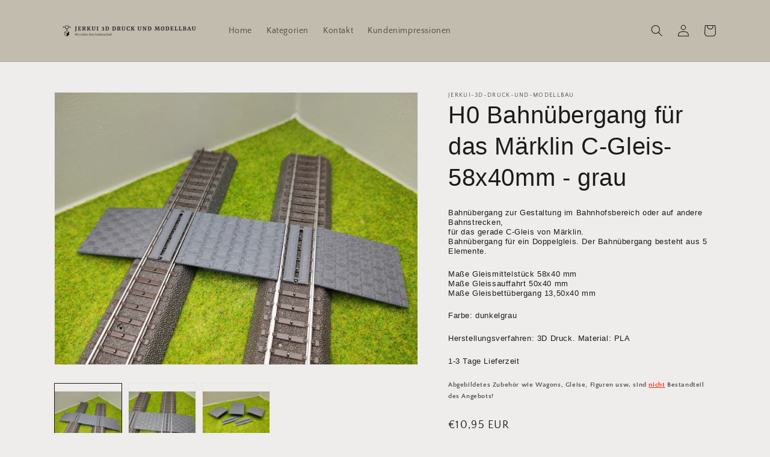

--- FILE ---
content_type: text/html; charset=utf-8
request_url: https://www.jerkui-3d-druck-und-modellbau.de/products/h0-bahnubergang-fur-das-marklin-c-gleis-58x40mm-grau
body_size: 28076
content:
<!doctype html>
<html class="no-js" lang="de">
  <head>
    <meta name="viewport" content="width=device-width,initial-scale=1">
    <meta name="p:domain_verify" content="0e5e46fc78199bf49ca288a21a927249"/>
    <meta charset="utf-8">
    <meta http-equiv="X-UA-Compatible" content="IE=edge">
    <meta name="google-site-verification" content="PwMKJudlwaVfpV4MHPJtsHo9h5GI46v9WvJjeANdh9E">
    <meta name="theme-color" content="">
    <link rel="canonical" href="https://www.jerkui-3d-druck-und-modellbau.de/products/h0-bahnubergang-fur-das-marklin-c-gleis-58x40mm-grau">
    <link rel="preconnect" href="https://cdn.shopify.com" crossorigin><link rel="preconnect" href="https://fonts.shopifycdn.com" crossorigin>
        <title>
    	  Bahnübergang H0 für Märklin C-Gleis-58x40mm
 🚂 Jerkui 3D-Druck
    	</title>

	    
    	  <meta name="description" content="H0 Bahnübergang für das C-Gleis von Märklin. Maße Gleismittelstück 58x40 mm, Maße Gleissauffahrt 50x40 mm, Maße Gleisbettübergang 13,50x40 mm. Farbe: dunkelgrau">
	    
    

    
    

<meta property="og:site_name" content="jerkui-3d-druck-und-modellbau">
<meta property="og:url" content="https://www.jerkui-3d-druck-und-modellbau.de/products/h0-bahnubergang-fur-das-marklin-c-gleis-58x40mm-grau">
<meta property="og:title" content="Bahnübergang H0 für Märklin C-Gleis-58x40mm">
<meta property="og:type" content="product">
<meta property="og:description" content="H0 Bahnübergang für das C-Gleis von Märklin. Maße Gleismittelstück 58x40 mm, Maße Gleissauffahrt 50x40 mm, Maße Gleisbettübergang 13,50x40 mm. Farbe: dunkelgrau"><meta property="og:image" content="http://www.jerkui-3d-druck-und-modellbau.de/cdn/shop/files/IMG_20240228_131921800.jpg?v=1709132075">
  <meta property="og:image:secure_url" content="https://www.jerkui-3d-druck-und-modellbau.de/cdn/shop/files/IMG_20240228_131921800.jpg?v=1709132075">
  <meta property="og:image:width" content="4000">
  <meta property="og:image:height" content="3000"><meta property="og:price:amount" content="10,95">
  <meta property="og:price:currency" content="EUR"><meta name="twitter:card" content="summary_large_image">
<meta name="twitter:title" content="Bahnübergang H0 für Märklin C-Gleis-58x40mm">
<meta name="twitter:description" content="H0 Bahnübergang für das C-Gleis von Märklin. Maße Gleismittelstück 58x40 mm, Maße Gleissauffahrt 50x40 mm, Maße Gleisbettübergang 13,50x40 mm. Farbe: dunkelgrau">


    <script src="//www.jerkui-3d-druck-und-modellbau.de/cdn/shop/t/1/assets/global.js?v=134895141903428787311642602176" defer="defer"></script>
    <script>window.performance && window.performance.mark && window.performance.mark('shopify.content_for_header.start');</script><meta name="google-site-verification" content="PwMKJudlwaVfpV4MHPJtsHo9h5GI46v9WvJjeANdh9E">
<meta name="facebook-domain-verification" content="1efbdhzcvk1n9m57zhmtpp56bctu82">
<meta name="facebook-domain-verification" content="69gg7u5iif0lbdv7c9eajhlwwlpzqi">
<meta id="shopify-digital-wallet" name="shopify-digital-wallet" content="/62526849246/digital_wallets/dialog">
<meta name="shopify-checkout-api-token" content="3a8d500a8423521a84b7d6279a5d4661">
<meta id="in-context-paypal-metadata" data-shop-id="62526849246" data-venmo-supported="false" data-environment="production" data-locale="de_DE" data-paypal-v4="true" data-currency="EUR">
<link rel="alternate" type="application/json+oembed" href="https://www.jerkui-3d-druck-und-modellbau.de/products/h0-bahnubergang-fur-das-marklin-c-gleis-58x40mm-grau.oembed">
<script async="async" src="/checkouts/internal/preloads.js?locale=de-DE"></script>
<link rel="preconnect" href="https://shop.app" crossorigin="anonymous">
<script async="async" src="https://shop.app/checkouts/internal/preloads.js?locale=de-DE&shop_id=62526849246" crossorigin="anonymous"></script>
<script id="apple-pay-shop-capabilities" type="application/json">{"shopId":62526849246,"countryCode":"DE","currencyCode":"EUR","merchantCapabilities":["supports3DS"],"merchantId":"gid:\/\/shopify\/Shop\/62526849246","merchantName":"jerkui-3d-druck-und-modellbau","requiredBillingContactFields":["postalAddress","email"],"requiredShippingContactFields":["postalAddress","email"],"shippingType":"shipping","supportedNetworks":["visa","maestro","masterCard","amex"],"total":{"type":"pending","label":"jerkui-3d-druck-und-modellbau","amount":"1.00"},"shopifyPaymentsEnabled":true,"supportsSubscriptions":true}</script>
<script id="shopify-features" type="application/json">{"accessToken":"3a8d500a8423521a84b7d6279a5d4661","betas":["rich-media-storefront-analytics"],"domain":"www.jerkui-3d-druck-und-modellbau.de","predictiveSearch":true,"shopId":62526849246,"locale":"de"}</script>
<script>var Shopify = Shopify || {};
Shopify.shop = "jerkui-3d-druck-und-modellbau-com.myshopify.com";
Shopify.locale = "de";
Shopify.currency = {"active":"EUR","rate":"1.0"};
Shopify.country = "DE";
Shopify.theme = {"name":"Dawn","id":130299592926,"schema_name":"Dawn","schema_version":"2.5.0","theme_store_id":887,"role":"main"};
Shopify.theme.handle = "null";
Shopify.theme.style = {"id":null,"handle":null};
Shopify.cdnHost = "www.jerkui-3d-druck-und-modellbau.de/cdn";
Shopify.routes = Shopify.routes || {};
Shopify.routes.root = "/";</script>
<script type="module">!function(o){(o.Shopify=o.Shopify||{}).modules=!0}(window);</script>
<script>!function(o){function n(){var o=[];function n(){o.push(Array.prototype.slice.apply(arguments))}return n.q=o,n}var t=o.Shopify=o.Shopify||{};t.loadFeatures=n(),t.autoloadFeatures=n()}(window);</script>
<script>
  window.ShopifyPay = window.ShopifyPay || {};
  window.ShopifyPay.apiHost = "shop.app\/pay";
  window.ShopifyPay.redirectState = null;
</script>
<script id="shop-js-analytics" type="application/json">{"pageType":"product"}</script>
<script defer="defer" async type="module" src="//www.jerkui-3d-druck-und-modellbau.de/cdn/shopifycloud/shop-js/modules/v2/client.init-shop-cart-sync_dgXdnYWx.de.esm.js"></script>
<script defer="defer" async type="module" src="//www.jerkui-3d-druck-und-modellbau.de/cdn/shopifycloud/shop-js/modules/v2/chunk.common_BDBpfUOT.esm.js"></script>
<script type="module">
  await import("//www.jerkui-3d-druck-und-modellbau.de/cdn/shopifycloud/shop-js/modules/v2/client.init-shop-cart-sync_dgXdnYWx.de.esm.js");
await import("//www.jerkui-3d-druck-und-modellbau.de/cdn/shopifycloud/shop-js/modules/v2/chunk.common_BDBpfUOT.esm.js");

  window.Shopify.SignInWithShop?.initShopCartSync?.({"fedCMEnabled":true,"windoidEnabled":true});

</script>
<script>
  window.Shopify = window.Shopify || {};
  if (!window.Shopify.featureAssets) window.Shopify.featureAssets = {};
  window.Shopify.featureAssets['shop-js'] = {"shop-cart-sync":["modules/v2/client.shop-cart-sync_CtG1fxTT.de.esm.js","modules/v2/chunk.common_BDBpfUOT.esm.js"],"init-fed-cm":["modules/v2/client.init-fed-cm_Df-WA8xo.de.esm.js","modules/v2/chunk.common_BDBpfUOT.esm.js"],"shop-button":["modules/v2/client.shop-button_D-ottbBa.de.esm.js","modules/v2/chunk.common_BDBpfUOT.esm.js"],"shop-cash-offers":["modules/v2/client.shop-cash-offers_Bhd9cVdS.de.esm.js","modules/v2/chunk.common_BDBpfUOT.esm.js","modules/v2/chunk.modal_D9cAtnIc.esm.js"],"init-windoid":["modules/v2/client.init-windoid_CBxTqpyZ.de.esm.js","modules/v2/chunk.common_BDBpfUOT.esm.js"],"shop-toast-manager":["modules/v2/client.shop-toast-manager_C-fO2piy.de.esm.js","modules/v2/chunk.common_BDBpfUOT.esm.js"],"init-shop-email-lookup-coordinator":["modules/v2/client.init-shop-email-lookup-coordinator_CDwykDE0.de.esm.js","modules/v2/chunk.common_BDBpfUOT.esm.js"],"init-shop-cart-sync":["modules/v2/client.init-shop-cart-sync_dgXdnYWx.de.esm.js","modules/v2/chunk.common_BDBpfUOT.esm.js"],"pay-button":["modules/v2/client.pay-button_sP-05p2z.de.esm.js","modules/v2/chunk.common_BDBpfUOT.esm.js"],"shop-login-button":["modules/v2/client.shop-login-button_Cr5CmHaS.de.esm.js","modules/v2/chunk.common_BDBpfUOT.esm.js","modules/v2/chunk.modal_D9cAtnIc.esm.js"],"avatar":["modules/v2/client.avatar_BTnouDA3.de.esm.js"],"init-shop-for-new-customer-accounts":["modules/v2/client.init-shop-for-new-customer-accounts_CmuYn-EL.de.esm.js","modules/v2/client.shop-login-button_Cr5CmHaS.de.esm.js","modules/v2/chunk.common_BDBpfUOT.esm.js","modules/v2/chunk.modal_D9cAtnIc.esm.js"],"init-customer-accounts-sign-up":["modules/v2/client.init-customer-accounts-sign-up_B6-7eqkB.de.esm.js","modules/v2/client.shop-login-button_Cr5CmHaS.de.esm.js","modules/v2/chunk.common_BDBpfUOT.esm.js","modules/v2/chunk.modal_D9cAtnIc.esm.js"],"checkout-modal":["modules/v2/client.checkout-modal_CMGj1DY8.de.esm.js","modules/v2/chunk.common_BDBpfUOT.esm.js","modules/v2/chunk.modal_D9cAtnIc.esm.js"],"init-customer-accounts":["modules/v2/client.init-customer-accounts_voFM4U9M.de.esm.js","modules/v2/client.shop-login-button_Cr5CmHaS.de.esm.js","modules/v2/chunk.common_BDBpfUOT.esm.js","modules/v2/chunk.modal_D9cAtnIc.esm.js"],"shop-follow-button":["modules/v2/client.shop-follow-button_BcytTjtw.de.esm.js","modules/v2/chunk.common_BDBpfUOT.esm.js","modules/v2/chunk.modal_D9cAtnIc.esm.js"],"lead-capture":["modules/v2/client.lead-capture_C9CAxol9.de.esm.js","modules/v2/chunk.common_BDBpfUOT.esm.js","modules/v2/chunk.modal_D9cAtnIc.esm.js"],"shop-login":["modules/v2/client.shop-login_Bl8XxSoH.de.esm.js","modules/v2/chunk.common_BDBpfUOT.esm.js","modules/v2/chunk.modal_D9cAtnIc.esm.js"],"payment-terms":["modules/v2/client.payment-terms_D1KWy-_g.de.esm.js","modules/v2/chunk.common_BDBpfUOT.esm.js","modules/v2/chunk.modal_D9cAtnIc.esm.js"]};
</script>
<script>(function() {
  var isLoaded = false;
  function asyncLoad() {
    if (isLoaded) return;
    isLoaded = true;
    var urls = ["https:\/\/ecommplugins-scripts.trustpilot.com\/v2.1\/js\/header.min.js?settings=eyJrZXkiOiJwTFBpbE05dkNiNjJaemhLIiwicyI6InNrdSJ9\u0026shop=jerkui-3d-druck-und-modellbau-com.myshopify.com","https:\/\/ecommplugins-trustboxsettings.trustpilot.com\/jerkui-3d-druck-und-modellbau-com.myshopify.com.js?settings=1649602942271\u0026shop=jerkui-3d-druck-und-modellbau-com.myshopify.com","https:\/\/widget.trustpilot.com\/bootstrap\/v5\/tp.widget.sync.bootstrap.min.js?shop=jerkui-3d-druck-und-modellbau-com.myshopify.com"];
    for (var i = 0; i < urls.length; i++) {
      var s = document.createElement('script');
      s.type = 'text/javascript';
      s.async = true;
      s.src = urls[i];
      var x = document.getElementsByTagName('script')[0];
      x.parentNode.insertBefore(s, x);
    }
  };
  if(window.attachEvent) {
    window.attachEvent('onload', asyncLoad);
  } else {
    window.addEventListener('load', asyncLoad, false);
  }
})();</script>
<script id="__st">var __st={"a":62526849246,"offset":3600,"reqid":"14b20650-ba0b-4eed-9c76-860316a0a36c-1765541331","pageurl":"www.jerkui-3d-druck-und-modellbau.de\/products\/h0-bahnubergang-fur-das-marklin-c-gleis-58x40mm-grau","u":"60b7ee5d4b72","p":"product","rtyp":"product","rid":8471686742281};</script>
<script>window.ShopifyPaypalV4VisibilityTracking = true;</script>
<script id="captcha-bootstrap">!function(){'use strict';const t='contact',e='account',n='new_comment',o=[[t,t],['blogs',n],['comments',n],[t,'customer']],c=[[e,'customer_login'],[e,'guest_login'],[e,'recover_customer_password'],[e,'create_customer']],r=t=>t.map((([t,e])=>`form[action*='/${t}']:not([data-nocaptcha='true']) input[name='form_type'][value='${e}']`)).join(','),a=t=>()=>t?[...document.querySelectorAll(t)].map((t=>t.form)):[];function s(){const t=[...o],e=r(t);return a(e)}const i='password',u='form_key',d=['recaptcha-v3-token','g-recaptcha-response','h-captcha-response',i],f=()=>{try{return window.sessionStorage}catch{return}},m='__shopify_v',_=t=>t.elements[u];function p(t,e,n=!1){try{const o=window.sessionStorage,c=JSON.parse(o.getItem(e)),{data:r}=function(t){const{data:e,action:n}=t;return t[m]||n?{data:e,action:n}:{data:t,action:n}}(c);for(const[e,n]of Object.entries(r))t.elements[e]&&(t.elements[e].value=n);n&&o.removeItem(e)}catch(o){console.error('form repopulation failed',{error:o})}}const l='form_type',E='cptcha';function T(t){t.dataset[E]=!0}const w=window,h=w.document,L='Shopify',v='ce_forms',y='captcha';let A=!1;((t,e)=>{const n=(g='f06e6c50-85a8-45c8-87d0-21a2b65856fe',I='https://cdn.shopify.com/shopifycloud/storefront-forms-hcaptcha/ce_storefront_forms_captcha_hcaptcha.v1.5.2.iife.js',D={infoText:'Durch hCaptcha geschützt',privacyText:'Datenschutz',termsText:'Allgemeine Geschäftsbedingungen'},(t,e,n)=>{const o=w[L][v],c=o.bindForm;if(c)return c(t,g,e,D).then(n);var r;o.q.push([[t,g,e,D],n]),r=I,A||(h.body.append(Object.assign(h.createElement('script'),{id:'captcha-provider',async:!0,src:r})),A=!0)});var g,I,D;w[L]=w[L]||{},w[L][v]=w[L][v]||{},w[L][v].q=[],w[L][y]=w[L][y]||{},w[L][y].protect=function(t,e){n(t,void 0,e),T(t)},Object.freeze(w[L][y]),function(t,e,n,w,h,L){const[v,y,A,g]=function(t,e,n){const i=e?o:[],u=t?c:[],d=[...i,...u],f=r(d),m=r(i),_=r(d.filter((([t,e])=>n.includes(e))));return[a(f),a(m),a(_),s()]}(w,h,L),I=t=>{const e=t.target;return e instanceof HTMLFormElement?e:e&&e.form},D=t=>v().includes(t);t.addEventListener('submit',(t=>{const e=I(t);if(!e)return;const n=D(e)&&!e.dataset.hcaptchaBound&&!e.dataset.recaptchaBound,o=_(e),c=g().includes(e)&&(!o||!o.value);(n||c)&&t.preventDefault(),c&&!n&&(function(t){try{if(!f())return;!function(t){const e=f();if(!e)return;const n=_(t);if(!n)return;const o=n.value;o&&e.removeItem(o)}(t);const e=Array.from(Array(32),(()=>Math.random().toString(36)[2])).join('');!function(t,e){_(t)||t.append(Object.assign(document.createElement('input'),{type:'hidden',name:u})),t.elements[u].value=e}(t,e),function(t,e){const n=f();if(!n)return;const o=[...t.querySelectorAll(`input[type='${i}']`)].map((({name:t})=>t)),c=[...d,...o],r={};for(const[a,s]of new FormData(t).entries())c.includes(a)||(r[a]=s);n.setItem(e,JSON.stringify({[m]:1,action:t.action,data:r}))}(t,e)}catch(e){console.error('failed to persist form',e)}}(e),e.submit())}));const S=(t,e)=>{t&&!t.dataset[E]&&(n(t,e.some((e=>e===t))),T(t))};for(const o of['focusin','change'])t.addEventListener(o,(t=>{const e=I(t);D(e)&&S(e,y())}));const B=e.get('form_key'),M=e.get(l),P=B&&M;t.addEventListener('DOMContentLoaded',(()=>{const t=y();if(P)for(const e of t)e.elements[l].value===M&&p(e,B);[...new Set([...A(),...v().filter((t=>'true'===t.dataset.shopifyCaptcha))])].forEach((e=>S(e,t)))}))}(h,new URLSearchParams(w.location.search),n,t,e,['guest_login'])})(!0,!0)}();</script>
<script integrity="sha256-52AcMU7V7pcBOXWImdc/TAGTFKeNjmkeM1Pvks/DTgc=" data-source-attribution="shopify.loadfeatures" defer="defer" src="//www.jerkui-3d-druck-und-modellbau.de/cdn/shopifycloud/storefront/assets/storefront/load_feature-81c60534.js" crossorigin="anonymous"></script>
<script crossorigin="anonymous" defer="defer" src="//www.jerkui-3d-druck-und-modellbau.de/cdn/shopifycloud/storefront/assets/shopify_pay/storefront-65b4c6d7.js?v=20250812"></script>
<script data-source-attribution="shopify.dynamic_checkout.dynamic.init">var Shopify=Shopify||{};Shopify.PaymentButton=Shopify.PaymentButton||{isStorefrontPortableWallets:!0,init:function(){window.Shopify.PaymentButton.init=function(){};var t=document.createElement("script");t.src="https://www.jerkui-3d-druck-und-modellbau.de/cdn/shopifycloud/portable-wallets/latest/portable-wallets.de.js",t.type="module",document.head.appendChild(t)}};
</script>
<script data-source-attribution="shopify.dynamic_checkout.buyer_consent">
  function portableWalletsHideBuyerConsent(e){var t=document.getElementById("shopify-buyer-consent"),n=document.getElementById("shopify-subscription-policy-button");t&&n&&(t.classList.add("hidden"),t.setAttribute("aria-hidden","true"),n.removeEventListener("click",e))}function portableWalletsShowBuyerConsent(e){var t=document.getElementById("shopify-buyer-consent"),n=document.getElementById("shopify-subscription-policy-button");t&&n&&(t.classList.remove("hidden"),t.removeAttribute("aria-hidden"),n.addEventListener("click",e))}window.Shopify?.PaymentButton&&(window.Shopify.PaymentButton.hideBuyerConsent=portableWalletsHideBuyerConsent,window.Shopify.PaymentButton.showBuyerConsent=portableWalletsShowBuyerConsent);
</script>
<script data-source-attribution="shopify.dynamic_checkout.cart.bootstrap">document.addEventListener("DOMContentLoaded",(function(){function t(){return document.querySelector("shopify-accelerated-checkout-cart, shopify-accelerated-checkout")}if(t())Shopify.PaymentButton.init();else{new MutationObserver((function(e,n){t()&&(Shopify.PaymentButton.init(),n.disconnect())})).observe(document.body,{childList:!0,subtree:!0})}}));
</script>
<script id='scb4127' type='text/javascript' async='' src='https://www.jerkui-3d-druck-und-modellbau.de/cdn/shopifycloud/privacy-banner/storefront-banner.js'></script><link id="shopify-accelerated-checkout-styles" rel="stylesheet" media="screen" href="https://www.jerkui-3d-druck-und-modellbau.de/cdn/shopifycloud/portable-wallets/latest/accelerated-checkout-backwards-compat.css" crossorigin="anonymous">
<style id="shopify-accelerated-checkout-cart">
        #shopify-buyer-consent {
  margin-top: 1em;
  display: inline-block;
  width: 100%;
}

#shopify-buyer-consent.hidden {
  display: none;
}

#shopify-subscription-policy-button {
  background: none;
  border: none;
  padding: 0;
  text-decoration: underline;
  font-size: inherit;
  cursor: pointer;
}

#shopify-subscription-policy-button::before {
  box-shadow: none;
}

      </style>
<script id="sections-script" data-sections="main-product,product-recommendations,header,footer" defer="defer" src="//www.jerkui-3d-druck-und-modellbau.de/cdn/shop/t/1/compiled_assets/scripts.js?554"></script>
<script>window.performance && window.performance.mark && window.performance.mark('shopify.content_for_header.end');</script>


    <style data-shopify>
      @font-face {
  font-family: "Quattrocento Sans";
  font-weight: 400;
  font-style: normal;
  font-display: swap;
  src: url("//www.jerkui-3d-druck-und-modellbau.de/cdn/fonts/quattrocento_sans/quattrocentosans_n4.ce5e9bf514e68f53bdd875976847cf755c702eaa.woff2") format("woff2"),
       url("//www.jerkui-3d-druck-und-modellbau.de/cdn/fonts/quattrocento_sans/quattrocentosans_n4.44bbfb57d228eb8bb083d1f98e7d96e16137abce.woff") format("woff");
}

      @font-face {
  font-family: "Quattrocento Sans";
  font-weight: 700;
  font-style: normal;
  font-display: swap;
  src: url("//www.jerkui-3d-druck-und-modellbau.de/cdn/fonts/quattrocento_sans/quattrocentosans_n7.bdda9092621b2e3b4284b12e8f0c092969b176c1.woff2") format("woff2"),
       url("//www.jerkui-3d-druck-und-modellbau.de/cdn/fonts/quattrocento_sans/quattrocentosans_n7.3f8ab2a91343269966c4aa4831bcd588e7ce07b9.woff") format("woff");
}

      @font-face {
  font-family: "Quattrocento Sans";
  font-weight: 400;
  font-style: italic;
  font-display: swap;
  src: url("//www.jerkui-3d-druck-und-modellbau.de/cdn/fonts/quattrocento_sans/quattrocentosans_i4.4f70b1e78f59fa1468e3436ab863ff0bf71e71bb.woff2") format("woff2"),
       url("//www.jerkui-3d-druck-und-modellbau.de/cdn/fonts/quattrocento_sans/quattrocentosans_i4.b695efef5d957af404945574b7239740f79b899f.woff") format("woff");
}

      @font-face {
  font-family: "Quattrocento Sans";
  font-weight: 700;
  font-style: italic;
  font-display: swap;
  src: url("//www.jerkui-3d-druck-und-modellbau.de/cdn/fonts/quattrocento_sans/quattrocentosans_i7.49d754c8032546c24062cf385f8660abbb11ef1e.woff2") format("woff2"),
       url("//www.jerkui-3d-druck-und-modellbau.de/cdn/fonts/quattrocento_sans/quattrocentosans_i7.567b0b818999022d5a9ccb99542d8ff8cdb497df.woff") format("woff");
}

      

      :root {
        --font-body-family: "Quattrocento Sans", sans-serif;
        --font-body-style: normal;
        --font-body-weight: 400;

        --font-heading-family: "system_ui", -apple-system, 'Segoe UI', Roboto, 'Helvetica Neue', 'Noto Sans', 'Liberation Sans', Arial, sans-serif, 'Apple Color Emoji', 'Segoe UI Emoji', 'Segoe UI Symbol', 'Noto Color Emoji';
        --font-heading-style: normal;
        --font-heading-weight: 400;

        --font-body-scale: 1.0;
        --font-heading-scale: 1.0;

        --color-base-text: 28, 26, 26;
        --color-base-background-1: 239, 236, 236;
        --color-base-background-2: 193, 188, 174;
        --color-base-solid-button-labels: 193, 188, 174;
        --color-base-outline-button-labels: 123, 131, 130;
        --color-base-accent-1: 42, 51, 47;
        --color-base-accent-2: 71, 97, 84;
        --payment-terms-background-color: #efecec;

        --gradient-base-background-1: #efecec;
        --gradient-base-background-2: #c1bcae;
        --gradient-base-accent-1: #2a332f;
        --gradient-base-accent-2: #476154;

        --page-width: 120rem;
        --page-width-margin: 0rem;
      }

      *,
      *::before,
      *::after {
        box-sizing: inherit;
      }

      html {
        box-sizing: border-box;
        font-size: calc(var(--font-body-scale) * 62.5%);
        height: 100%;
      }

      body {
        display: grid;
        grid-template-rows: auto auto 1fr auto;
        grid-template-columns: 100%;
        min-height: 100%;
        margin: 0;
        font-size: 1.5rem;
        letter-spacing: 0.06rem;
        line-height: calc(1 + 0.8 / var(--font-body-scale));
        font-family: var(--font-body-family);
        font-style: var(--font-body-style);
        font-weight: var(--font-body-weight);
      }

      @media screen and (min-width: 750px) {
        body {
          font-size: 1.6rem;
        }
      }
    </style>

    <link href="//www.jerkui-3d-druck-und-modellbau.de/cdn/shop/t/1/assets/base.css?v=66804525312252619961642602189" rel="stylesheet" type="text/css" media="all" />
<link rel="preload" as="font" href="//www.jerkui-3d-druck-und-modellbau.de/cdn/fonts/quattrocento_sans/quattrocentosans_n4.ce5e9bf514e68f53bdd875976847cf755c702eaa.woff2" type="font/woff2" crossorigin><link rel="stylesheet" href="//www.jerkui-3d-druck-und-modellbau.de/cdn/shop/t/1/assets/component-predictive-search.css?v=10425135875555615991642602173" media="print" onload="this.media='all'"><script>document.documentElement.className = document.documentElement.className.replace('no-js', 'js');
    if (Shopify.designMode) {
      document.documentElement.classList.add('shopify-design-mode');
    }
    </script>
  <link href="https://monorail-edge.shopifysvc.com" rel="dns-prefetch">
<script>(function(){if ("sendBeacon" in navigator && "performance" in window) {try {var session_token_from_headers = performance.getEntriesByType('navigation')[0].serverTiming.find(x => x.name == '_s').description;} catch {var session_token_from_headers = undefined;}var session_cookie_matches = document.cookie.match(/_shopify_s=([^;]*)/);var session_token_from_cookie = session_cookie_matches && session_cookie_matches.length === 2 ? session_cookie_matches[1] : "";var session_token = session_token_from_headers || session_token_from_cookie || "";function handle_abandonment_event(e) {var entries = performance.getEntries().filter(function(entry) {return /monorail-edge.shopifysvc.com/.test(entry.name);});if (!window.abandonment_tracked && entries.length === 0) {window.abandonment_tracked = true;var currentMs = Date.now();var navigation_start = performance.timing.navigationStart;var payload = {shop_id: 62526849246,url: window.location.href,navigation_start,duration: currentMs - navigation_start,session_token,page_type: "product"};window.navigator.sendBeacon("https://monorail-edge.shopifysvc.com/v1/produce", JSON.stringify({schema_id: "online_store_buyer_site_abandonment/1.1",payload: payload,metadata: {event_created_at_ms: currentMs,event_sent_at_ms: currentMs}}));}}window.addEventListener('pagehide', handle_abandonment_event);}}());</script>
<script id="web-pixels-manager-setup">(function e(e,d,r,n,o){if(void 0===o&&(o={}),!Boolean(null===(a=null===(i=window.Shopify)||void 0===i?void 0:i.analytics)||void 0===a?void 0:a.replayQueue)){var i,a;window.Shopify=window.Shopify||{};var t=window.Shopify;t.analytics=t.analytics||{};var s=t.analytics;s.replayQueue=[],s.publish=function(e,d,r){return s.replayQueue.push([e,d,r]),!0};try{self.performance.mark("wpm:start")}catch(e){}var l=function(){var e={modern:/Edge?\/(1{2}[4-9]|1[2-9]\d|[2-9]\d{2}|\d{4,})\.\d+(\.\d+|)|Firefox\/(1{2}[4-9]|1[2-9]\d|[2-9]\d{2}|\d{4,})\.\d+(\.\d+|)|Chrom(ium|e)\/(9{2}|\d{3,})\.\d+(\.\d+|)|(Maci|X1{2}).+ Version\/(15\.\d+|(1[6-9]|[2-9]\d|\d{3,})\.\d+)([,.]\d+|)( \(\w+\)|)( Mobile\/\w+|) Safari\/|Chrome.+OPR\/(9{2}|\d{3,})\.\d+\.\d+|(CPU[ +]OS|iPhone[ +]OS|CPU[ +]iPhone|CPU IPhone OS|CPU iPad OS)[ +]+(15[._]\d+|(1[6-9]|[2-9]\d|\d{3,})[._]\d+)([._]\d+|)|Android:?[ /-](13[3-9]|1[4-9]\d|[2-9]\d{2}|\d{4,})(\.\d+|)(\.\d+|)|Android.+Firefox\/(13[5-9]|1[4-9]\d|[2-9]\d{2}|\d{4,})\.\d+(\.\d+|)|Android.+Chrom(ium|e)\/(13[3-9]|1[4-9]\d|[2-9]\d{2}|\d{4,})\.\d+(\.\d+|)|SamsungBrowser\/([2-9]\d|\d{3,})\.\d+/,legacy:/Edge?\/(1[6-9]|[2-9]\d|\d{3,})\.\d+(\.\d+|)|Firefox\/(5[4-9]|[6-9]\d|\d{3,})\.\d+(\.\d+|)|Chrom(ium|e)\/(5[1-9]|[6-9]\d|\d{3,})\.\d+(\.\d+|)([\d.]+$|.*Safari\/(?![\d.]+ Edge\/[\d.]+$))|(Maci|X1{2}).+ Version\/(10\.\d+|(1[1-9]|[2-9]\d|\d{3,})\.\d+)([,.]\d+|)( \(\w+\)|)( Mobile\/\w+|) Safari\/|Chrome.+OPR\/(3[89]|[4-9]\d|\d{3,})\.\d+\.\d+|(CPU[ +]OS|iPhone[ +]OS|CPU[ +]iPhone|CPU IPhone OS|CPU iPad OS)[ +]+(10[._]\d+|(1[1-9]|[2-9]\d|\d{3,})[._]\d+)([._]\d+|)|Android:?[ /-](13[3-9]|1[4-9]\d|[2-9]\d{2}|\d{4,})(\.\d+|)(\.\d+|)|Mobile Safari.+OPR\/([89]\d|\d{3,})\.\d+\.\d+|Android.+Firefox\/(13[5-9]|1[4-9]\d|[2-9]\d{2}|\d{4,})\.\d+(\.\d+|)|Android.+Chrom(ium|e)\/(13[3-9]|1[4-9]\d|[2-9]\d{2}|\d{4,})\.\d+(\.\d+|)|Android.+(UC? ?Browser|UCWEB|U3)[ /]?(15\.([5-9]|\d{2,})|(1[6-9]|[2-9]\d|\d{3,})\.\d+)\.\d+|SamsungBrowser\/(5\.\d+|([6-9]|\d{2,})\.\d+)|Android.+MQ{2}Browser\/(14(\.(9|\d{2,})|)|(1[5-9]|[2-9]\d|\d{3,})(\.\d+|))(\.\d+|)|K[Aa][Ii]OS\/(3\.\d+|([4-9]|\d{2,})\.\d+)(\.\d+|)/},d=e.modern,r=e.legacy,n=navigator.userAgent;return n.match(d)?"modern":n.match(r)?"legacy":"unknown"}(),u="modern"===l?"modern":"legacy",c=(null!=n?n:{modern:"",legacy:""})[u],f=function(e){return[e.baseUrl,"/wpm","/b",e.hashVersion,"modern"===e.buildTarget?"m":"l",".js"].join("")}({baseUrl:d,hashVersion:r,buildTarget:u}),m=function(e){var d=e.version,r=e.bundleTarget,n=e.surface,o=e.pageUrl,i=e.monorailEndpoint;return{emit:function(e){var a=e.status,t=e.errorMsg,s=(new Date).getTime(),l=JSON.stringify({metadata:{event_sent_at_ms:s},events:[{schema_id:"web_pixels_manager_load/3.1",payload:{version:d,bundle_target:r,page_url:o,status:a,surface:n,error_msg:t},metadata:{event_created_at_ms:s}}]});if(!i)return console&&console.warn&&console.warn("[Web Pixels Manager] No Monorail endpoint provided, skipping logging."),!1;try{return self.navigator.sendBeacon.bind(self.navigator)(i,l)}catch(e){}var u=new XMLHttpRequest;try{return u.open("POST",i,!0),u.setRequestHeader("Content-Type","text/plain"),u.send(l),!0}catch(e){return console&&console.warn&&console.warn("[Web Pixels Manager] Got an unhandled error while logging to Monorail."),!1}}}}({version:r,bundleTarget:l,surface:e.surface,pageUrl:self.location.href,monorailEndpoint:e.monorailEndpoint});try{o.browserTarget=l,function(e){var d=e.src,r=e.async,n=void 0===r||r,o=e.onload,i=e.onerror,a=e.sri,t=e.scriptDataAttributes,s=void 0===t?{}:t,l=document.createElement("script"),u=document.querySelector("head"),c=document.querySelector("body");if(l.async=n,l.src=d,a&&(l.integrity=a,l.crossOrigin="anonymous"),s)for(var f in s)if(Object.prototype.hasOwnProperty.call(s,f))try{l.dataset[f]=s[f]}catch(e){}if(o&&l.addEventListener("load",o),i&&l.addEventListener("error",i),u)u.appendChild(l);else{if(!c)throw new Error("Did not find a head or body element to append the script");c.appendChild(l)}}({src:f,async:!0,onload:function(){if(!function(){var e,d;return Boolean(null===(d=null===(e=window.Shopify)||void 0===e?void 0:e.analytics)||void 0===d?void 0:d.initialized)}()){var d=window.webPixelsManager.init(e)||void 0;if(d){var r=window.Shopify.analytics;r.replayQueue.forEach((function(e){var r=e[0],n=e[1],o=e[2];d.publishCustomEvent(r,n,o)})),r.replayQueue=[],r.publish=d.publishCustomEvent,r.visitor=d.visitor,r.initialized=!0}}},onerror:function(){return m.emit({status:"failed",errorMsg:"".concat(f," has failed to load")})},sri:function(e){var d=/^sha384-[A-Za-z0-9+/=]+$/;return"string"==typeof e&&d.test(e)}(c)?c:"",scriptDataAttributes:o}),m.emit({status:"loading"})}catch(e){m.emit({status:"failed",errorMsg:(null==e?void 0:e.message)||"Unknown error"})}}})({shopId: 62526849246,storefrontBaseUrl: "https://www.jerkui-3d-druck-und-modellbau.de",extensionsBaseUrl: "https://extensions.shopifycdn.com/cdn/shopifycloud/web-pixels-manager",monorailEndpoint: "https://monorail-edge.shopifysvc.com/unstable/produce_batch",surface: "storefront-renderer",enabledBetaFlags: ["2dca8a86"],webPixelsConfigList: [{"id":"996999433","configuration":"{\"pixelCode\":\"CS1CU63C77UC378M9IM0\"}","eventPayloadVersion":"v1","runtimeContext":"STRICT","scriptVersion":"22e92c2ad45662f435e4801458fb78cc","type":"APP","apiClientId":4383523,"privacyPurposes":["ANALYTICS","MARKETING","SALE_OF_DATA"],"dataSharingAdjustments":{"protectedCustomerApprovalScopes":["read_customer_address","read_customer_email","read_customer_name","read_customer_personal_data","read_customer_phone"]}},{"id":"930087177","configuration":"{\"config\":\"{\\\"google_tag_ids\\\":[\\\"G-79RX3414N5\\\",\\\"AW-318812715\\\",\\\"GT-MR8KT6K\\\"],\\\"target_country\\\":\\\"DE\\\",\\\"gtag_events\\\":[{\\\"type\\\":\\\"search\\\",\\\"action_label\\\":[\\\"G-79RX3414N5\\\",\\\"AW-318812715\\\/0qQ_CNPUqaIDEKvkgpgB\\\",\\\"AW-318812715\\\"]},{\\\"type\\\":\\\"begin_checkout\\\",\\\"action_label\\\":[\\\"G-79RX3414N5\\\",\\\"AW-318812715\\\/A2s5CNDUqaIDEKvkgpgB\\\",\\\"AW-318812715\\\"]},{\\\"type\\\":\\\"view_item\\\",\\\"action_label\\\":[\\\"G-79RX3414N5\\\",\\\"AW-318812715\\\/-VrQCMrUqaIDEKvkgpgB\\\",\\\"MC-Y4TPFSZFQK\\\",\\\"AW-318812715\\\"]},{\\\"type\\\":\\\"purchase\\\",\\\"action_label\\\":[\\\"G-79RX3414N5\\\",\\\"AW-318812715\\\/6jlBCMfUqaIDEKvkgpgB\\\",\\\"MC-Y4TPFSZFQK\\\",\\\"AW-318812715\\\"]},{\\\"type\\\":\\\"page_view\\\",\\\"action_label\\\":[\\\"G-79RX3414N5\\\",\\\"AW-318812715\\\/UF-KCMTUqaIDEKvkgpgB\\\",\\\"MC-Y4TPFSZFQK\\\",\\\"AW-318812715\\\"]},{\\\"type\\\":\\\"add_payment_info\\\",\\\"action_label\\\":[\\\"G-79RX3414N5\\\",\\\"AW-318812715\\\/V6V2CNbUqaIDEKvkgpgB\\\",\\\"AW-318812715\\\"]},{\\\"type\\\":\\\"add_to_cart\\\",\\\"action_label\\\":[\\\"G-79RX3414N5\\\",\\\"AW-318812715\\\/_clwCM3UqaIDEKvkgpgB\\\",\\\"AW-318812715\\\"]}],\\\"enable_monitoring_mode\\\":false}\"}","eventPayloadVersion":"v1","runtimeContext":"OPEN","scriptVersion":"b2a88bafab3e21179ed38636efcd8a93","type":"APP","apiClientId":1780363,"privacyPurposes":[],"dataSharingAdjustments":{"protectedCustomerApprovalScopes":["read_customer_address","read_customer_email","read_customer_name","read_customer_personal_data","read_customer_phone"]}},{"id":"472940809","configuration":"{\"pixel_id\":\"3112470409017892\",\"pixel_type\":\"facebook_pixel\",\"metaapp_system_user_token\":\"-\"}","eventPayloadVersion":"v1","runtimeContext":"OPEN","scriptVersion":"ca16bc87fe92b6042fbaa3acc2fbdaa6","type":"APP","apiClientId":2329312,"privacyPurposes":["ANALYTICS","MARKETING","SALE_OF_DATA"],"dataSharingAdjustments":{"protectedCustomerApprovalScopes":["read_customer_address","read_customer_email","read_customer_name","read_customer_personal_data","read_customer_phone"]}},{"id":"152600841","configuration":"{\"tagID\":\"2613766741054\"}","eventPayloadVersion":"v1","runtimeContext":"STRICT","scriptVersion":"18031546ee651571ed29edbe71a3550b","type":"APP","apiClientId":3009811,"privacyPurposes":["ANALYTICS","MARKETING","SALE_OF_DATA"],"dataSharingAdjustments":{"protectedCustomerApprovalScopes":["read_customer_address","read_customer_email","read_customer_name","read_customer_personal_data","read_customer_phone"]}},{"id":"shopify-app-pixel","configuration":"{}","eventPayloadVersion":"v1","runtimeContext":"STRICT","scriptVersion":"0450","apiClientId":"shopify-pixel","type":"APP","privacyPurposes":["ANALYTICS","MARKETING"]},{"id":"shopify-custom-pixel","eventPayloadVersion":"v1","runtimeContext":"LAX","scriptVersion":"0450","apiClientId":"shopify-pixel","type":"CUSTOM","privacyPurposes":["ANALYTICS","MARKETING"]}],isMerchantRequest: false,initData: {"shop":{"name":"jerkui-3d-druck-und-modellbau","paymentSettings":{"currencyCode":"EUR"},"myshopifyDomain":"jerkui-3d-druck-und-modellbau-com.myshopify.com","countryCode":"DE","storefrontUrl":"https:\/\/www.jerkui-3d-druck-und-modellbau.de"},"customer":null,"cart":null,"checkout":null,"productVariants":[{"price":{"amount":10.95,"currencyCode":"EUR"},"product":{"title":"H0 Bahnübergang für das Märklin C-Gleis-58x40mm - grau","vendor":"jerkui-3d-druck-und-modellbau","id":"8471686742281","untranslatedTitle":"H0 Bahnübergang für das Märklin C-Gleis-58x40mm - grau","url":"\/products\/h0-bahnubergang-fur-das-marklin-c-gleis-58x40mm-grau","type":"Bahnübergang H0"},"id":"45110168977673","image":{"src":"\/\/www.jerkui-3d-druck-und-modellbau.de\/cdn\/shop\/files\/IMG_20240228_131921800.jpg?v=1709132075"},"sku":null,"title":"Default Title","untranslatedTitle":"Default Title"}],"purchasingCompany":null},},"https://www.jerkui-3d-druck-und-modellbau.de/cdn","ae1676cfwd2530674p4253c800m34e853cb",{"modern":"","legacy":""},{"shopId":"62526849246","storefrontBaseUrl":"https:\/\/www.jerkui-3d-druck-und-modellbau.de","extensionBaseUrl":"https:\/\/extensions.shopifycdn.com\/cdn\/shopifycloud\/web-pixels-manager","surface":"storefront-renderer","enabledBetaFlags":"[\"2dca8a86\"]","isMerchantRequest":"false","hashVersion":"ae1676cfwd2530674p4253c800m34e853cb","publish":"custom","events":"[[\"page_viewed\",{}],[\"product_viewed\",{\"productVariant\":{\"price\":{\"amount\":10.95,\"currencyCode\":\"EUR\"},\"product\":{\"title\":\"H0 Bahnübergang für das Märklin C-Gleis-58x40mm - grau\",\"vendor\":\"jerkui-3d-druck-und-modellbau\",\"id\":\"8471686742281\",\"untranslatedTitle\":\"H0 Bahnübergang für das Märklin C-Gleis-58x40mm - grau\",\"url\":\"\/products\/h0-bahnubergang-fur-das-marklin-c-gleis-58x40mm-grau\",\"type\":\"Bahnübergang H0\"},\"id\":\"45110168977673\",\"image\":{\"src\":\"\/\/www.jerkui-3d-druck-und-modellbau.de\/cdn\/shop\/files\/IMG_20240228_131921800.jpg?v=1709132075\"},\"sku\":null,\"title\":\"Default Title\",\"untranslatedTitle\":\"Default Title\"}}]]"});</script><script>
  window.ShopifyAnalytics = window.ShopifyAnalytics || {};
  window.ShopifyAnalytics.meta = window.ShopifyAnalytics.meta || {};
  window.ShopifyAnalytics.meta.currency = 'EUR';
  var meta = {"product":{"id":8471686742281,"gid":"gid:\/\/shopify\/Product\/8471686742281","vendor":"jerkui-3d-druck-und-modellbau","type":"Bahnübergang H0","variants":[{"id":45110168977673,"price":1095,"name":"H0 Bahnübergang für das Märklin C-Gleis-58x40mm - grau","public_title":null,"sku":null}],"remote":false},"page":{"pageType":"product","resourceType":"product","resourceId":8471686742281}};
  for (var attr in meta) {
    window.ShopifyAnalytics.meta[attr] = meta[attr];
  }
</script>
<script class="analytics">
  (function () {
    var customDocumentWrite = function(content) {
      var jquery = null;

      if (window.jQuery) {
        jquery = window.jQuery;
      } else if (window.Checkout && window.Checkout.$) {
        jquery = window.Checkout.$;
      }

      if (jquery) {
        jquery('body').append(content);
      }
    };

    var hasLoggedConversion = function(token) {
      if (token) {
        return document.cookie.indexOf('loggedConversion=' + token) !== -1;
      }
      return false;
    }

    var setCookieIfConversion = function(token) {
      if (token) {
        var twoMonthsFromNow = new Date(Date.now());
        twoMonthsFromNow.setMonth(twoMonthsFromNow.getMonth() + 2);

        document.cookie = 'loggedConversion=' + token + '; expires=' + twoMonthsFromNow;
      }
    }

    var trekkie = window.ShopifyAnalytics.lib = window.trekkie = window.trekkie || [];
    if (trekkie.integrations) {
      return;
    }
    trekkie.methods = [
      'identify',
      'page',
      'ready',
      'track',
      'trackForm',
      'trackLink'
    ];
    trekkie.factory = function(method) {
      return function() {
        var args = Array.prototype.slice.call(arguments);
        args.unshift(method);
        trekkie.push(args);
        return trekkie;
      };
    };
    for (var i = 0; i < trekkie.methods.length; i++) {
      var key = trekkie.methods[i];
      trekkie[key] = trekkie.factory(key);
    }
    trekkie.load = function(config) {
      trekkie.config = config || {};
      trekkie.config.initialDocumentCookie = document.cookie;
      var first = document.getElementsByTagName('script')[0];
      var script = document.createElement('script');
      script.type = 'text/javascript';
      script.onerror = function(e) {
        var scriptFallback = document.createElement('script');
        scriptFallback.type = 'text/javascript';
        scriptFallback.onerror = function(error) {
                var Monorail = {
      produce: function produce(monorailDomain, schemaId, payload) {
        var currentMs = new Date().getTime();
        var event = {
          schema_id: schemaId,
          payload: payload,
          metadata: {
            event_created_at_ms: currentMs,
            event_sent_at_ms: currentMs
          }
        };
        return Monorail.sendRequest("https://" + monorailDomain + "/v1/produce", JSON.stringify(event));
      },
      sendRequest: function sendRequest(endpointUrl, payload) {
        // Try the sendBeacon API
        if (window && window.navigator && typeof window.navigator.sendBeacon === 'function' && typeof window.Blob === 'function' && !Monorail.isIos12()) {
          var blobData = new window.Blob([payload], {
            type: 'text/plain'
          });

          if (window.navigator.sendBeacon(endpointUrl, blobData)) {
            return true;
          } // sendBeacon was not successful

        } // XHR beacon

        var xhr = new XMLHttpRequest();

        try {
          xhr.open('POST', endpointUrl);
          xhr.setRequestHeader('Content-Type', 'text/plain');
          xhr.send(payload);
        } catch (e) {
          console.log(e);
        }

        return false;
      },
      isIos12: function isIos12() {
        return window.navigator.userAgent.lastIndexOf('iPhone; CPU iPhone OS 12_') !== -1 || window.navigator.userAgent.lastIndexOf('iPad; CPU OS 12_') !== -1;
      }
    };
    Monorail.produce('monorail-edge.shopifysvc.com',
      'trekkie_storefront_load_errors/1.1',
      {shop_id: 62526849246,
      theme_id: 130299592926,
      app_name: "storefront",
      context_url: window.location.href,
      source_url: "//www.jerkui-3d-druck-und-modellbau.de/cdn/s/trekkie.storefront.1a0636ab3186d698599065cb6ce9903ebacdd71a.min.js"});

        };
        scriptFallback.async = true;
        scriptFallback.src = '//www.jerkui-3d-druck-und-modellbau.de/cdn/s/trekkie.storefront.1a0636ab3186d698599065cb6ce9903ebacdd71a.min.js';
        first.parentNode.insertBefore(scriptFallback, first);
      };
      script.async = true;
      script.src = '//www.jerkui-3d-druck-und-modellbau.de/cdn/s/trekkie.storefront.1a0636ab3186d698599065cb6ce9903ebacdd71a.min.js';
      first.parentNode.insertBefore(script, first);
    };
    trekkie.load(
      {"Trekkie":{"appName":"storefront","development":false,"defaultAttributes":{"shopId":62526849246,"isMerchantRequest":null,"themeId":130299592926,"themeCityHash":"15051859856250489566","contentLanguage":"de","currency":"EUR","eventMetadataId":"d347d078-e0be-4f79-9c28-278855a5a8f2"},"isServerSideCookieWritingEnabled":true,"monorailRegion":"shop_domain","enabledBetaFlags":["f0df213a"]},"Session Attribution":{},"S2S":{"facebookCapiEnabled":true,"source":"trekkie-storefront-renderer","apiClientId":580111}}
    );

    var loaded = false;
    trekkie.ready(function() {
      if (loaded) return;
      loaded = true;

      window.ShopifyAnalytics.lib = window.trekkie;

      var originalDocumentWrite = document.write;
      document.write = customDocumentWrite;
      try { window.ShopifyAnalytics.merchantGoogleAnalytics.call(this); } catch(error) {};
      document.write = originalDocumentWrite;

      window.ShopifyAnalytics.lib.page(null,{"pageType":"product","resourceType":"product","resourceId":8471686742281,"shopifyEmitted":true});

      var match = window.location.pathname.match(/checkouts\/(.+)\/(thank_you|post_purchase)/)
      var token = match? match[1]: undefined;
      if (!hasLoggedConversion(token)) {
        setCookieIfConversion(token);
        window.ShopifyAnalytics.lib.track("Viewed Product",{"currency":"EUR","variantId":45110168977673,"productId":8471686742281,"productGid":"gid:\/\/shopify\/Product\/8471686742281","name":"H0 Bahnübergang für das Märklin C-Gleis-58x40mm - grau","price":"10.95","sku":null,"brand":"jerkui-3d-druck-und-modellbau","variant":null,"category":"Bahnübergang H0","nonInteraction":true,"remote":false},undefined,undefined,{"shopifyEmitted":true});
      window.ShopifyAnalytics.lib.track("monorail:\/\/trekkie_storefront_viewed_product\/1.1",{"currency":"EUR","variantId":45110168977673,"productId":8471686742281,"productGid":"gid:\/\/shopify\/Product\/8471686742281","name":"H0 Bahnübergang für das Märklin C-Gleis-58x40mm - grau","price":"10.95","sku":null,"brand":"jerkui-3d-druck-und-modellbau","variant":null,"category":"Bahnübergang H0","nonInteraction":true,"remote":false,"referer":"https:\/\/www.jerkui-3d-druck-und-modellbau.de\/products\/h0-bahnubergang-fur-das-marklin-c-gleis-58x40mm-grau"});
      }
    });


        var eventsListenerScript = document.createElement('script');
        eventsListenerScript.async = true;
        eventsListenerScript.src = "//www.jerkui-3d-druck-und-modellbau.de/cdn/shopifycloud/storefront/assets/shop_events_listener-3da45d37.js";
        document.getElementsByTagName('head')[0].appendChild(eventsListenerScript);

})();</script>
  <script>
  if (!window.ga || (window.ga && typeof window.ga !== 'function')) {
    window.ga = function ga() {
      (window.ga.q = window.ga.q || []).push(arguments);
      if (window.Shopify && window.Shopify.analytics && typeof window.Shopify.analytics.publish === 'function') {
        window.Shopify.analytics.publish("ga_stub_called", {}, {sendTo: "google_osp_migration"});
      }
      console.error("Shopify's Google Analytics stub called with:", Array.from(arguments), "\nSee https://help.shopify.com/manual/promoting-marketing/pixels/pixel-migration#google for more information.");
    };
    if (window.Shopify && window.Shopify.analytics && typeof window.Shopify.analytics.publish === 'function') {
      window.Shopify.analytics.publish("ga_stub_initialized", {}, {sendTo: "google_osp_migration"});
    }
  }
</script>
<script
  defer
  src="https://www.jerkui-3d-druck-und-modellbau.de/cdn/shopifycloud/perf-kit/shopify-perf-kit-2.1.2.min.js"
  data-application="storefront-renderer"
  data-shop-id="62526849246"
  data-render-region="gcp-us-east1"
  data-page-type="product"
  data-theme-instance-id="130299592926"
  data-theme-name="Dawn"
  data-theme-version="2.5.0"
  data-monorail-region="shop_domain"
  data-resource-timing-sampling-rate="10"
  data-shs="true"
  data-shs-beacon="true"
  data-shs-export-with-fetch="true"
  data-shs-logs-sample-rate="1"
></script>
</head>

  <body class="gradient">
    <a class="skip-to-content-link button visually-hidden" href="#MainContent">
      Direkt zum Inhalt
    </a>

    <div id="shopify-section-announcement-bar" class="shopify-section">
</div>
    <div id="shopify-section-header" class="shopify-section"><link rel="stylesheet" href="//www.jerkui-3d-druck-und-modellbau.de/cdn/shop/t/1/assets/component-list-menu.css?v=161614383810958508431642602179" media="print" onload="this.media='all'">
<link rel="stylesheet" href="//www.jerkui-3d-druck-und-modellbau.de/cdn/shop/t/1/assets/component-search.css?v=128662198121899399791642602168" media="print" onload="this.media='all'">
<link rel="stylesheet" href="//www.jerkui-3d-druck-und-modellbau.de/cdn/shop/t/1/assets/component-menu-drawer.css?v=25441607779389632351642602171" media="print" onload="this.media='all'">
<link rel="stylesheet" href="//www.jerkui-3d-druck-und-modellbau.de/cdn/shop/t/1/assets/component-cart-notification.css?v=460858370205038421642602167" media="print" onload="this.media='all'">
<link rel="stylesheet" href="//www.jerkui-3d-druck-und-modellbau.de/cdn/shop/t/1/assets/component-cart-items.css?v=157471800145148034221642602189" media="print" onload="this.media='all'"><link rel="stylesheet" href="//www.jerkui-3d-druck-und-modellbau.de/cdn/shop/t/1/assets/component-price.css?v=5328827735059554991642602171" media="print" onload="this.media='all'">
  <link rel="stylesheet" href="//www.jerkui-3d-druck-und-modellbau.de/cdn/shop/t/1/assets/component-loading-overlay.css?v=167310470843593579841642602191" media="print" onload="this.media='all'"><noscript><link href="//www.jerkui-3d-druck-und-modellbau.de/cdn/shop/t/1/assets/component-list-menu.css?v=161614383810958508431642602179" rel="stylesheet" type="text/css" media="all" /></noscript>
<noscript><link href="//www.jerkui-3d-druck-und-modellbau.de/cdn/shop/t/1/assets/component-search.css?v=128662198121899399791642602168" rel="stylesheet" type="text/css" media="all" /></noscript>
<noscript><link href="//www.jerkui-3d-druck-und-modellbau.de/cdn/shop/t/1/assets/component-menu-drawer.css?v=25441607779389632351642602171" rel="stylesheet" type="text/css" media="all" /></noscript>
<noscript><link href="//www.jerkui-3d-druck-und-modellbau.de/cdn/shop/t/1/assets/component-cart-notification.css?v=460858370205038421642602167" rel="stylesheet" type="text/css" media="all" /></noscript>
<noscript><link href="//www.jerkui-3d-druck-und-modellbau.de/cdn/shop/t/1/assets/component-cart-items.css?v=157471800145148034221642602189" rel="stylesheet" type="text/css" media="all" /></noscript>

<style>
  header-drawer {
    justify-self: start;
    margin-left: -1.2rem;
  }

  @media screen and (min-width: 990px) {
    header-drawer {
      display: none;
    }
  }

  .menu-drawer-container {
    display: flex;
  }

  .list-menu {
    list-style: none;
    padding: 0;
    margin: 0;
  }

  .list-menu--inline {
    display: inline-flex;
    flex-wrap: wrap;
  }

  summary.list-menu__item {
    padding-right: 2.7rem;
  }

  .list-menu__item {
    display: flex;
    align-items: center;
    line-height: calc(1 + 0.3 / var(--font-body-scale));
  }

  .list-menu__item--link {
    text-decoration: none;
    padding-bottom: 1rem;
    padding-top: 1rem;
    line-height: calc(1 + 0.8 / var(--font-body-scale));
  }

  @media screen and (min-width: 750px) {
    .list-menu__item--link {
      padding-bottom: 0.5rem;
      padding-top: 0.5rem;
    }
  }
</style>

<script src="//www.jerkui-3d-druck-und-modellbau.de/cdn/shop/t/1/assets/details-disclosure.js?v=118626640824924522881642602186" defer="defer"></script>
<script src="//www.jerkui-3d-druck-und-modellbau.de/cdn/shop/t/1/assets/details-modal.js?v=4511761896672669691642602185" defer="defer"></script>
<script src="//www.jerkui-3d-druck-und-modellbau.de/cdn/shop/t/1/assets/cart-notification.js?v=18770815536247936311642602170" defer="defer"></script>

<svg xmlns="http://www.w3.org/2000/svg" class="hidden">
  <symbol id="icon-search" viewbox="0 0 18 19" fill="none">
    <path fill-rule="evenodd" clip-rule="evenodd" d="M11.03 11.68A5.784 5.784 0 112.85 3.5a5.784 5.784 0 018.18 8.18zm.26 1.12a6.78 6.78 0 11.72-.7l5.4 5.4a.5.5 0 11-.71.7l-5.41-5.4z" fill="currentColor"/>
  </symbol>

  <symbol id="icon-close" class="icon icon-close" fill="none" viewBox="0 0 18 17">
    <path d="M.865 15.978a.5.5 0 00.707.707l7.433-7.431 7.579 7.282a.501.501 0 00.846-.37.5.5 0 00-.153-.351L9.712 8.546l7.417-7.416a.5.5 0 10-.707-.708L8.991 7.853 1.413.573a.5.5 0 10-.693.72l7.563 7.268-7.418 7.417z" fill="currentColor">
  </symbol>
</svg>
<div class="header-wrapper color-background-2 gradient header-wrapper--border-bottom">
  <header class="header header--middle-left page-width header--has-menu"><header-drawer data-breakpoint="tablet">
        <details id="Details-menu-drawer-container" class="menu-drawer-container">
          <summary class="header__icon header__icon--menu header__icon--summary link focus-inset" aria-label="Menü">
            <span>
              <svg xmlns="http://www.w3.org/2000/svg" aria-hidden="true" focusable="false" role="presentation" class="icon icon-hamburger" fill="none" viewBox="0 0 18 16">
  <path d="M1 .5a.5.5 0 100 1h15.71a.5.5 0 000-1H1zM.5 8a.5.5 0 01.5-.5h15.71a.5.5 0 010 1H1A.5.5 0 01.5 8zm0 7a.5.5 0 01.5-.5h15.71a.5.5 0 010 1H1a.5.5 0 01-.5-.5z" fill="currentColor">
</svg>

              <svg xmlns="http://www.w3.org/2000/svg" aria-hidden="true" focusable="false" role="presentation" class="icon icon-close" fill="none" viewBox="0 0 18 17">
  <path d="M.865 15.978a.5.5 0 00.707.707l7.433-7.431 7.579 7.282a.501.501 0 00.846-.37.5.5 0 00-.153-.351L9.712 8.546l7.417-7.416a.5.5 0 10-.707-.708L8.991 7.853 1.413.573a.5.5 0 10-.693.72l7.563 7.268-7.418 7.417z" fill="currentColor">
</svg>

            </span>
          </summary>
          <div id="menu-drawer" class="menu-drawer motion-reduce" tabindex="-1">
            <div class="menu-drawer__inner-container">
              <div class="menu-drawer__navigation-container">
                <nav class="menu-drawer__navigation">
                  <ul class="menu-drawer__menu list-menu" role="list"><li><a href="/" class="menu-drawer__menu-item list-menu__item link link--text focus-inset">
                            Home
                          </a></li><li><a href="/collections" class="menu-drawer__menu-item list-menu__item link link--text focus-inset">
                            Kategorien
                          </a></li><li><a href="/pages/contact" class="menu-drawer__menu-item list-menu__item link link--text focus-inset">
                            Kontakt
                          </a></li><li><a href="/pages/kundenbilder" class="menu-drawer__menu-item list-menu__item link link--text focus-inset">
                            Kundenimpressionen
                          </a></li></ul>
                </nav>
                <div class="menu-drawer__utility-links"><a href="https://www.jerkui-3d-druck-und-modellbau.de/customer_authentication/redirect?locale=de&region_country=DE" class="menu-drawer__account link focus-inset h5">
                      <svg xmlns="http://www.w3.org/2000/svg" aria-hidden="true" focusable="false" role="presentation" class="icon icon-account" fill="none" viewBox="0 0 18 19">
  <path fill-rule="evenodd" clip-rule="evenodd" d="M6 4.5a3 3 0 116 0 3 3 0 01-6 0zm3-4a4 4 0 100 8 4 4 0 000-8zm5.58 12.15c1.12.82 1.83 2.24 1.91 4.85H1.51c.08-2.6.79-4.03 1.9-4.85C4.66 11.75 6.5 11.5 9 11.5s4.35.26 5.58 1.15zM9 10.5c-2.5 0-4.65.24-6.17 1.35C1.27 12.98.5 14.93.5 18v.5h17V18c0-3.07-.77-5.02-2.33-6.15-1.52-1.1-3.67-1.35-6.17-1.35z" fill="currentColor">
</svg>

Einloggen</a><ul class="list list-social list-unstyled" role="list"></ul>
                </div>
              </div>
            </div>
          </div>
        </details>
      </header-drawer><a href="/" class="header__heading-link link link--text focus-inset"><img srcset="//www.jerkui-3d-druck-und-modellbau.de/cdn/shop/files/Transparent_250x.png?v=1642687007 1x, //www.jerkui-3d-druck-und-modellbau.de/cdn/shop/files/Transparent_250x@2x.png?v=1642687007 2x"
              src="//www.jerkui-3d-druck-und-modellbau.de/cdn/shop/files/Transparent_250x.png?v=1642687007"
              loading="lazy"
              class="header__heading-logo"
              width="1024"
              height="191"
              alt="Jerkui 3D-Druck und Modellbau Logo"
            ></a><nav class="header__inline-menu">
        <ul class="list-menu list-menu--inline" role="list"><li><a href="/" class="header__menu-item header__menu-item list-menu__item link link--text focus-inset">
                  <span>Home</span>
                </a></li><li><a href="/collections" class="header__menu-item header__menu-item list-menu__item link link--text focus-inset">
                  <span>Kategorien</span>
                </a></li><li><a href="/pages/contact" class="header__menu-item header__menu-item list-menu__item link link--text focus-inset">
                  <span>Kontakt</span>
                </a></li><li><a href="/pages/kundenbilder" class="header__menu-item header__menu-item list-menu__item link link--text focus-inset">
                  <span>Kundenimpressionen</span>
                </a></li></ul>
      </nav><div class="header__icons">
      <details-modal class="header__search">
        <details>
          <summary class="header__icon header__icon--search header__icon--summary link focus-inset modal__toggle" aria-haspopup="dialog" aria-label="Suchen">
            <span>
              <svg class="modal__toggle-open icon icon-search" aria-hidden="true" focusable="false" role="presentation">
                <use href="#icon-search">
              </svg>
              <svg class="modal__toggle-close icon icon-close" aria-hidden="true" focusable="false" role="presentation">
                <use href="#icon-close">
              </svg>
            </span>
          </summary>
          <div class="search-modal modal__content" role="dialog" aria-modal="true" aria-label="Suchen">
            <div class="modal-overlay"></div>
            <div class="search-modal__content" tabindex="-1"><predictive-search class="search-modal__form" data-loading-text="Wird geladen ..."><form action="/search" method="get" role="search" class="search search-modal__form">
                  <div class="field">
                    <input class="search__input field__input"
                      id="Search-In-Modal"
                      type="search"
                      name="q"
                      value=""
                      placeholder="Suchen"role="combobox"
                        aria-expanded="false"
                        aria-owns="predictive-search-results-list"
                        aria-controls="predictive-search-results-list"
                        aria-haspopup="listbox"
                        aria-autocomplete="list"
                        autocorrect="off"
                        autocomplete="off"
                        autocapitalize="off"
                        spellcheck="false">
                    <label class="field__label" for="Search-In-Modal">Suchen</label>
                    <input type="hidden" name="options[prefix]" value="last">
                    <button class="search__button field__button" aria-label="Suchen">
                      <svg class="icon icon-search" aria-hidden="true" focusable="false" role="presentation">
                        <use href="#icon-search">
                      </svg>
                    </button>
                  </div><div class="predictive-search predictive-search--header" tabindex="-1" data-predictive-search>
                      <div class="predictive-search__loading-state">
                        <svg aria-hidden="true" focusable="false" role="presentation" class="spinner" viewBox="0 0 66 66" xmlns="http://www.w3.org/2000/svg">
                          <circle class="path" fill="none" stroke-width="6" cx="33" cy="33" r="30"></circle>
                        </svg>
                      </div>
                    </div>

                    <span class="predictive-search-status visually-hidden" role="status" aria-hidden="true"></span></form></predictive-search><button type="button" class="search-modal__close-button modal__close-button link link--text focus-inset" aria-label="Schließen">
                <svg class="icon icon-close" aria-hidden="true" focusable="false" role="presentation">
                  <use href="#icon-close">
                </svg>
              </button>
            </div>
          </div>
        </details>
      </details-modal><a href="https://www.jerkui-3d-druck-und-modellbau.de/customer_authentication/redirect?locale=de&region_country=DE" class="header__icon header__icon--account link focus-inset small-hide">
          <svg xmlns="http://www.w3.org/2000/svg" aria-hidden="true" focusable="false" role="presentation" class="icon icon-account" fill="none" viewBox="0 0 18 19">
  <path fill-rule="evenodd" clip-rule="evenodd" d="M6 4.5a3 3 0 116 0 3 3 0 01-6 0zm3-4a4 4 0 100 8 4 4 0 000-8zm5.58 12.15c1.12.82 1.83 2.24 1.91 4.85H1.51c.08-2.6.79-4.03 1.9-4.85C4.66 11.75 6.5 11.5 9 11.5s4.35.26 5.58 1.15zM9 10.5c-2.5 0-4.65.24-6.17 1.35C1.27 12.98.5 14.93.5 18v.5h17V18c0-3.07-.77-5.02-2.33-6.15-1.52-1.1-3.67-1.35-6.17-1.35z" fill="currentColor">
</svg>

          <span class="visually-hidden">Einloggen</span>
        </a><a href="/cart" class="header__icon header__icon--cart link focus-inset" id="cart-icon-bubble"><svg class="icon icon-cart-empty" aria-hidden="true" focusable="false" role="presentation" xmlns="http://www.w3.org/2000/svg" viewBox="0 0 40 40" fill="none">
  <path d="m15.75 11.8h-3.16l-.77 11.6a5 5 0 0 0 4.99 5.34h7.38a5 5 0 0 0 4.99-5.33l-.78-11.61zm0 1h-2.22l-.71 10.67a4 4 0 0 0 3.99 4.27h7.38a4 4 0 0 0 4-4.27l-.72-10.67h-2.22v.63a4.75 4.75 0 1 1 -9.5 0zm8.5 0h-7.5v.63a3.75 3.75 0 1 0 7.5 0z" fill="currentColor" fill-rule="evenodd"/>
</svg>
<span class="visually-hidden">Warenkorb</span></a>
    </div>
  </header>
</div>

<cart-notification>
  <div class="cart-notification-wrapper page-width color-background-2">
    <div id="cart-notification" class="cart-notification focus-inset" aria-modal="true" aria-label="Artikel wurde in den Warenkorb gelegt" role="dialog" tabindex="-1">
      <div class="cart-notification__header">
        <h2 class="cart-notification__heading caption-large text-body"><svg class="icon icon-checkmark color-foreground-text" aria-hidden="true" focusable="false" xmlns="http://www.w3.org/2000/svg" viewBox="0 0 12 9" fill="none">
  <path fill-rule="evenodd" clip-rule="evenodd" d="M11.35.643a.5.5 0 01.006.707l-6.77 6.886a.5.5 0 01-.719-.006L.638 4.845a.5.5 0 11.724-.69l2.872 3.011 6.41-6.517a.5.5 0 01.707-.006h-.001z" fill="currentColor"/>
</svg>
Artikel wurde in den Warenkorb gelegt</h2>
        <button type="button" class="cart-notification__close modal__close-button link link--text focus-inset" aria-label="Schließen">
          <svg class="icon icon-close" aria-hidden="true" focusable="false"><use href="#icon-close"></svg>
        </button>
      </div>
      <div id="cart-notification-product" class="cart-notification-product"></div>
      <div class="cart-notification__links">
        <a href="/cart" id="cart-notification-button" class="button button--secondary button--full-width"></a>
        <form action="/cart" method="post" id="cart-notification-form">
          <button class="button button--primary button--full-width" name="checkout">Kaufen</button>
        </form>
        <button type="button" class="link button-label">Weiter shoppen</button>
      </div>
    </div>
  </div>
</cart-notification>
<style data-shopify>
  .cart-notification {
     display: none;
  }
</style>


<script type="application/ld+json">
  {
    "@context": "http://schema.org",
    "@type": "Organization",
    "name": "jerkui-3d-druck-und-modellbau",
    
      
      "logo": "https:\/\/www.jerkui-3d-druck-und-modellbau.de\/cdn\/shop\/files\/Transparent_1024x.png?v=1642687007",
    
    "sameAs": [
      "",
      "",
      "",
      "",
      "",
      "",
      "",
      "",
      ""
    ],
    "url": "https:\/\/www.jerkui-3d-druck-und-modellbau.de"
  }
</script>
</div>
    <main id="MainContent" class="content-for-layout focus-none" role="main" tabindex="-1">
      <section id="shopify-section-template--15625708929246__16430394130f52e501" class="shopify-section spaced-section spaced-section--full-width"><link rel="stylesheet" href="//www.jerkui-3d-druck-und-modellbau.de/cdn/shop/t/1/assets/component-rte.css?v=84043763465619332371642602187" media="print" onload="this.media='all'">
<link rel="stylesheet" href="//www.jerkui-3d-druck-und-modellbau.de/cdn/shop/t/1/assets/section-rich-text.css?v=43410417247505521801642602181" media="print" onload="this.media='all'">

<noscript><link href="//www.jerkui-3d-druck-und-modellbau.de/cdn/shop/t/1/assets/component-rte.css?v=84043763465619332371642602187" rel="stylesheet" type="text/css" media="all" /></noscript>
<noscript><link href="//www.jerkui-3d-druck-und-modellbau.de/cdn/shop/t/1/assets/section-rich-text.css?v=43410417247505521801642602181" rel="stylesheet" type="text/css" media="all" /></noscript>

<div class="">
  <div class="rich-text color-background-1 gradient rich-text--full-width">
    <div class="rich-text__blocks"><h2 class="h1" ></h2><div class="rich-text__text rte" ></div></div>
  </div>
</div>


</section><section id="shopify-section-template--15625708929246__main" class="shopify-section product-section spaced-section">
<link href="//www.jerkui-3d-druck-und-modellbau.de/cdn/shop/t/1/assets/section-main-product.css?v=51650848597963430781642602165" rel="stylesheet" type="text/css" media="all" />
<link href="//www.jerkui-3d-druck-und-modellbau.de/cdn/shop/t/1/assets/component-accordion.css?v=149984475906394884081642602166" rel="stylesheet" type="text/css" media="all" />
<link href="//www.jerkui-3d-druck-und-modellbau.de/cdn/shop/t/1/assets/component-price.css?v=5328827735059554991642602171" rel="stylesheet" type="text/css" media="all" />
<link href="//www.jerkui-3d-druck-und-modellbau.de/cdn/shop/t/1/assets/component-rte.css?v=84043763465619332371642602187" rel="stylesheet" type="text/css" media="all" />
<link href="//www.jerkui-3d-druck-und-modellbau.de/cdn/shop/t/1/assets/component-slider.css?v=164911113917242421521642602172" rel="stylesheet" type="text/css" media="all" />
<link href="//www.jerkui-3d-druck-und-modellbau.de/cdn/shop/t/1/assets/component-rating.css?v=24573085263941240431642602184" rel="stylesheet" type="text/css" media="all" />
<link href="//www.jerkui-3d-druck-und-modellbau.de/cdn/shop/t/1/assets/component-loading-overlay.css?v=167310470843593579841642602191" rel="stylesheet" type="text/css" media="all" />

<link rel="stylesheet" href="//www.jerkui-3d-druck-und-modellbau.de/cdn/shop/t/1/assets/component-deferred-media.css?v=171180198959671422251642602183" media="print" onload="this.media='all'">

<script src="//www.jerkui-3d-druck-und-modellbau.de/cdn/shop/t/1/assets/product-form.js?v=1429052116008230011642602167" defer="defer"></script><section class="page-width">
  <div class="product product--medium product--thumbnail grid grid--1-col grid--2-col-tablet">
    <div class="grid__item product__media-wrapper">
      <media-gallery id="MediaGallery-template--15625708929246__main" role="region"  aria-label="Galerie-Viewer" data-desktop-layout="thumbnail">
        <div id="GalleryStatus-template--15625708929246__main" class="visually-hidden" role="status"></div>
        <slider-component id="GalleryViewer-template--15625708929246__main" class="slider-mobile-gutter">
          <a class="skip-to-content-link button visually-hidden" href="#ProductInfo-template--15625708929246__main">
            Zu Produktinformationen springen
          </a>
          <ul id="Slider-Gallery-template--15625708929246__main" class="product__media-list grid grid--peek list-unstyled slider slider--mobile" role="list"><li id="Slide-template--15625708929246__main-39362856845577" class="product__media-item grid__item slider__slide is-active" data-media-id="template--15625708929246__main-39362856845577">

<noscript><div class="product__media media" style="padding-top: 75.0%;">
      <img
        srcset="//www.jerkui-3d-druck-und-modellbau.de/cdn/shop/files/IMG_20240228_131921800_493x.jpg?v=1709132075 493w,
          //www.jerkui-3d-druck-und-modellbau.de/cdn/shop/files/IMG_20240228_131921800_600x.jpg?v=1709132075 600w,
          //www.jerkui-3d-druck-und-modellbau.de/cdn/shop/files/IMG_20240228_131921800_713x.jpg?v=1709132075 713w,
          //www.jerkui-3d-druck-und-modellbau.de/cdn/shop/files/IMG_20240228_131921800_823x.jpg?v=1709132075 823w,
          //www.jerkui-3d-druck-und-modellbau.de/cdn/shop/files/IMG_20240228_131921800_990x.jpg?v=1709132075 990w,
          //www.jerkui-3d-druck-und-modellbau.de/cdn/shop/files/IMG_20240228_131921800_1100x.jpg?v=1709132075 1100w,
          //www.jerkui-3d-druck-und-modellbau.de/cdn/shop/files/IMG_20240228_131921800_1206x.jpg?v=1709132075 1206w,
          //www.jerkui-3d-druck-und-modellbau.de/cdn/shop/files/IMG_20240228_131921800_1346x.jpg?v=1709132075 1346w,
          //www.jerkui-3d-druck-und-modellbau.de/cdn/shop/files/IMG_20240228_131921800_1426x.jpg?v=1709132075 1426w,
          //www.jerkui-3d-druck-und-modellbau.de/cdn/shop/files/IMG_20240228_131921800_1646x.jpg?v=1709132075 1646w,
          //www.jerkui-3d-druck-und-modellbau.de/cdn/shop/files/IMG_20240228_131921800_1946x.jpg?v=1709132075 1946w,
          //www.jerkui-3d-druck-und-modellbau.de/cdn/shop/files/IMG_20240228_131921800.jpg?v=1709132075 4000w"
        src="//www.jerkui-3d-druck-und-modellbau.de/cdn/shop/files/IMG_20240228_131921800_1946x.jpg?v=1709132075"
        sizes="(min-width: 1200px) 605px, (min-width: 990px) calc(55.0vw - 10rem), (min-width: 750px) calc((100vw - 11.5rem) / 2), calc(100vw - 4rem)"
        loading="lazy"
        width="973"
        height="730"
        alt=""
      >
    </div></noscript>

<modal-opener class="product__modal-opener product__modal-opener--image no-js-hidden" data-modal="#ProductModal-template--15625708929246__main">
  <span class="product__media-icon motion-reduce" aria-hidden="true"><svg aria-hidden="true" focusable="false" role="presentation" class="icon icon-plus" width="19" height="19" viewBox="0 0 19 19" fill="none" xmlns="http://www.w3.org/2000/svg">
  <path fill-rule="evenodd" clip-rule="evenodd" d="M4.66724 7.93978C4.66655 7.66364 4.88984 7.43922 5.16598 7.43853L10.6996 7.42464C10.9758 7.42395 11.2002 7.64724 11.2009 7.92339C11.2016 8.19953 10.9783 8.42395 10.7021 8.42464L5.16849 8.43852C4.89235 8.43922 4.66793 8.21592 4.66724 7.93978Z" fill="currentColor"/>
  <path fill-rule="evenodd" clip-rule="evenodd" d="M7.92576 4.66463C8.2019 4.66394 8.42632 4.88723 8.42702 5.16337L8.4409 10.697C8.44159 10.9732 8.2183 11.1976 7.94215 11.1983C7.66601 11.199 7.44159 10.9757 7.4409 10.6995L7.42702 5.16588C7.42633 4.88974 7.64962 4.66532 7.92576 4.66463Z" fill="currentColor"/>
  <path fill-rule="evenodd" clip-rule="evenodd" d="M12.8324 3.03011C10.1255 0.323296 5.73693 0.323296 3.03011 3.03011C0.323296 5.73693 0.323296 10.1256 3.03011 12.8324C5.73693 15.5392 10.1255 15.5392 12.8324 12.8324C15.5392 10.1256 15.5392 5.73693 12.8324 3.03011ZM2.32301 2.32301C5.42035 -0.774336 10.4421 -0.774336 13.5395 2.32301C16.6101 5.39361 16.6366 10.3556 13.619 13.4588L18.2473 18.0871C18.4426 18.2824 18.4426 18.599 18.2473 18.7943C18.0521 18.9895 17.7355 18.9895 17.5402 18.7943L12.8778 14.1318C9.76383 16.6223 5.20839 16.4249 2.32301 13.5395C-0.774335 10.4421 -0.774335 5.42035 2.32301 2.32301Z" fill="currentColor"/>
</svg>
</span>

  <div class="product__media media media--transparent" style="padding-top: 75.0%;">
    <img
      srcset="//www.jerkui-3d-druck-und-modellbau.de/cdn/shop/files/IMG_20240228_131921800_493x.jpg?v=1709132075 493w,
        //www.jerkui-3d-druck-und-modellbau.de/cdn/shop/files/IMG_20240228_131921800_600x.jpg?v=1709132075 600w,
        //www.jerkui-3d-druck-und-modellbau.de/cdn/shop/files/IMG_20240228_131921800_713x.jpg?v=1709132075 713w,
        //www.jerkui-3d-druck-und-modellbau.de/cdn/shop/files/IMG_20240228_131921800_823x.jpg?v=1709132075 823w,
        //www.jerkui-3d-druck-und-modellbau.de/cdn/shop/files/IMG_20240228_131921800_990x.jpg?v=1709132075 990w,
        //www.jerkui-3d-druck-und-modellbau.de/cdn/shop/files/IMG_20240228_131921800_1100x.jpg?v=1709132075 1100w,
        //www.jerkui-3d-druck-und-modellbau.de/cdn/shop/files/IMG_20240228_131921800_1206x.jpg?v=1709132075 1206w,
        //www.jerkui-3d-druck-und-modellbau.de/cdn/shop/files/IMG_20240228_131921800_1346x.jpg?v=1709132075 1346w,
        //www.jerkui-3d-druck-und-modellbau.de/cdn/shop/files/IMG_20240228_131921800_1426x.jpg?v=1709132075 1426w,
        //www.jerkui-3d-druck-und-modellbau.de/cdn/shop/files/IMG_20240228_131921800_1646x.jpg?v=1709132075 1646w,
        //www.jerkui-3d-druck-und-modellbau.de/cdn/shop/files/IMG_20240228_131921800_1946x.jpg?v=1709132075 1946w,
        //www.jerkui-3d-druck-und-modellbau.de/cdn/shop/files/IMG_20240228_131921800.jpg?v=1709132075 4000w"
      src="//www.jerkui-3d-druck-und-modellbau.de/cdn/shop/files/IMG_20240228_131921800_1946x.jpg?v=1709132075"
      sizes="(min-width: 1200px) 605px, (min-width: 990px) calc(55.0vw - 10rem), (min-width: 750px) calc((100vw - 11.5rem) / 2), calc(100vw - 4rem)"
      loading="lazy"
      width="973"
      height="730"
      alt=""
    >
  </div>
  <button class="product__media-toggle" type="button" aria-haspopup="dialog" data-media-id="39362856845577">
    <span class="visually-hidden">
      Medien 1 in Modal öffnen
    </span>
  </button>
</modal-opener>
                </li><li id="Slide-template--15625708929246__main-39362856878345" class="product__media-item grid__item slider__slide" data-media-id="template--15625708929246__main-39362856878345">

<noscript><div class="product__media media" style="padding-top: 75.0%;">
      <img
        srcset="//www.jerkui-3d-druck-und-modellbau.de/cdn/shop/files/IMG_20240228_131928994_493x.jpg?v=1709132075 493w,
          //www.jerkui-3d-druck-und-modellbau.de/cdn/shop/files/IMG_20240228_131928994_600x.jpg?v=1709132075 600w,
          //www.jerkui-3d-druck-und-modellbau.de/cdn/shop/files/IMG_20240228_131928994_713x.jpg?v=1709132075 713w,
          //www.jerkui-3d-druck-und-modellbau.de/cdn/shop/files/IMG_20240228_131928994_823x.jpg?v=1709132075 823w,
          //www.jerkui-3d-druck-und-modellbau.de/cdn/shop/files/IMG_20240228_131928994_990x.jpg?v=1709132075 990w,
          //www.jerkui-3d-druck-und-modellbau.de/cdn/shop/files/IMG_20240228_131928994_1100x.jpg?v=1709132075 1100w,
          //www.jerkui-3d-druck-und-modellbau.de/cdn/shop/files/IMG_20240228_131928994_1206x.jpg?v=1709132075 1206w,
          //www.jerkui-3d-druck-und-modellbau.de/cdn/shop/files/IMG_20240228_131928994_1346x.jpg?v=1709132075 1346w,
          //www.jerkui-3d-druck-und-modellbau.de/cdn/shop/files/IMG_20240228_131928994_1426x.jpg?v=1709132075 1426w,
          //www.jerkui-3d-druck-und-modellbau.de/cdn/shop/files/IMG_20240228_131928994_1646x.jpg?v=1709132075 1646w,
          //www.jerkui-3d-druck-und-modellbau.de/cdn/shop/files/IMG_20240228_131928994_1946x.jpg?v=1709132075 1946w,
          //www.jerkui-3d-druck-und-modellbau.de/cdn/shop/files/IMG_20240228_131928994.jpg?v=1709132075 4000w"
        src="//www.jerkui-3d-druck-und-modellbau.de/cdn/shop/files/IMG_20240228_131928994_1946x.jpg?v=1709132075"
        sizes="(min-width: 1200px) 605px, (min-width: 990px) calc(55.0vw - 10rem), (min-width: 750px) calc((100vw - 11.5rem) / 2), calc(100vw - 4rem)"
        loading="lazy"
        width="973"
        height="730"
        alt=""
      >
    </div></noscript>

<modal-opener class="product__modal-opener product__modal-opener--image no-js-hidden" data-modal="#ProductModal-template--15625708929246__main">
  <span class="product__media-icon motion-reduce" aria-hidden="true"><svg aria-hidden="true" focusable="false" role="presentation" class="icon icon-plus" width="19" height="19" viewBox="0 0 19 19" fill="none" xmlns="http://www.w3.org/2000/svg">
  <path fill-rule="evenodd" clip-rule="evenodd" d="M4.66724 7.93978C4.66655 7.66364 4.88984 7.43922 5.16598 7.43853L10.6996 7.42464C10.9758 7.42395 11.2002 7.64724 11.2009 7.92339C11.2016 8.19953 10.9783 8.42395 10.7021 8.42464L5.16849 8.43852C4.89235 8.43922 4.66793 8.21592 4.66724 7.93978Z" fill="currentColor"/>
  <path fill-rule="evenodd" clip-rule="evenodd" d="M7.92576 4.66463C8.2019 4.66394 8.42632 4.88723 8.42702 5.16337L8.4409 10.697C8.44159 10.9732 8.2183 11.1976 7.94215 11.1983C7.66601 11.199 7.44159 10.9757 7.4409 10.6995L7.42702 5.16588C7.42633 4.88974 7.64962 4.66532 7.92576 4.66463Z" fill="currentColor"/>
  <path fill-rule="evenodd" clip-rule="evenodd" d="M12.8324 3.03011C10.1255 0.323296 5.73693 0.323296 3.03011 3.03011C0.323296 5.73693 0.323296 10.1256 3.03011 12.8324C5.73693 15.5392 10.1255 15.5392 12.8324 12.8324C15.5392 10.1256 15.5392 5.73693 12.8324 3.03011ZM2.32301 2.32301C5.42035 -0.774336 10.4421 -0.774336 13.5395 2.32301C16.6101 5.39361 16.6366 10.3556 13.619 13.4588L18.2473 18.0871C18.4426 18.2824 18.4426 18.599 18.2473 18.7943C18.0521 18.9895 17.7355 18.9895 17.5402 18.7943L12.8778 14.1318C9.76383 16.6223 5.20839 16.4249 2.32301 13.5395C-0.774335 10.4421 -0.774335 5.42035 2.32301 2.32301Z" fill="currentColor"/>
</svg>
</span>

  <div class="product__media media media--transparent" style="padding-top: 75.0%;">
    <img
      srcset="//www.jerkui-3d-druck-und-modellbau.de/cdn/shop/files/IMG_20240228_131928994_493x.jpg?v=1709132075 493w,
        //www.jerkui-3d-druck-und-modellbau.de/cdn/shop/files/IMG_20240228_131928994_600x.jpg?v=1709132075 600w,
        //www.jerkui-3d-druck-und-modellbau.de/cdn/shop/files/IMG_20240228_131928994_713x.jpg?v=1709132075 713w,
        //www.jerkui-3d-druck-und-modellbau.de/cdn/shop/files/IMG_20240228_131928994_823x.jpg?v=1709132075 823w,
        //www.jerkui-3d-druck-und-modellbau.de/cdn/shop/files/IMG_20240228_131928994_990x.jpg?v=1709132075 990w,
        //www.jerkui-3d-druck-und-modellbau.de/cdn/shop/files/IMG_20240228_131928994_1100x.jpg?v=1709132075 1100w,
        //www.jerkui-3d-druck-und-modellbau.de/cdn/shop/files/IMG_20240228_131928994_1206x.jpg?v=1709132075 1206w,
        //www.jerkui-3d-druck-und-modellbau.de/cdn/shop/files/IMG_20240228_131928994_1346x.jpg?v=1709132075 1346w,
        //www.jerkui-3d-druck-und-modellbau.de/cdn/shop/files/IMG_20240228_131928994_1426x.jpg?v=1709132075 1426w,
        //www.jerkui-3d-druck-und-modellbau.de/cdn/shop/files/IMG_20240228_131928994_1646x.jpg?v=1709132075 1646w,
        //www.jerkui-3d-druck-und-modellbau.de/cdn/shop/files/IMG_20240228_131928994_1946x.jpg?v=1709132075 1946w,
        //www.jerkui-3d-druck-und-modellbau.de/cdn/shop/files/IMG_20240228_131928994.jpg?v=1709132075 4000w"
      src="//www.jerkui-3d-druck-und-modellbau.de/cdn/shop/files/IMG_20240228_131928994_1946x.jpg?v=1709132075"
      sizes="(min-width: 1200px) 605px, (min-width: 990px) calc(55.0vw - 10rem), (min-width: 750px) calc((100vw - 11.5rem) / 2), calc(100vw - 4rem)"
      loading="lazy"
      width="973"
      height="730"
      alt=""
    >
  </div>
  <button class="product__media-toggle" type="button" aria-haspopup="dialog" data-media-id="39362856878345">
    <span class="visually-hidden">
      Medien 2 in Modal öffnen
    </span>
  </button>
</modal-opener>
                </li><li id="Slide-template--15625708929246__main-39362856911113" class="product__media-item grid__item slider__slide" data-media-id="template--15625708929246__main-39362856911113">

<noscript><div class="product__media media" style="padding-top: 75.0%;">
      <img
        srcset="//www.jerkui-3d-druck-und-modellbau.de/cdn/shop/files/IMG_20240228_132007996_493x.jpg?v=1709132075 493w,
          //www.jerkui-3d-druck-und-modellbau.de/cdn/shop/files/IMG_20240228_132007996_600x.jpg?v=1709132075 600w,
          //www.jerkui-3d-druck-und-modellbau.de/cdn/shop/files/IMG_20240228_132007996_713x.jpg?v=1709132075 713w,
          //www.jerkui-3d-druck-und-modellbau.de/cdn/shop/files/IMG_20240228_132007996_823x.jpg?v=1709132075 823w,
          //www.jerkui-3d-druck-und-modellbau.de/cdn/shop/files/IMG_20240228_132007996_990x.jpg?v=1709132075 990w,
          //www.jerkui-3d-druck-und-modellbau.de/cdn/shop/files/IMG_20240228_132007996_1100x.jpg?v=1709132075 1100w,
          //www.jerkui-3d-druck-und-modellbau.de/cdn/shop/files/IMG_20240228_132007996_1206x.jpg?v=1709132075 1206w,
          //www.jerkui-3d-druck-und-modellbau.de/cdn/shop/files/IMG_20240228_132007996_1346x.jpg?v=1709132075 1346w,
          //www.jerkui-3d-druck-und-modellbau.de/cdn/shop/files/IMG_20240228_132007996_1426x.jpg?v=1709132075 1426w,
          //www.jerkui-3d-druck-und-modellbau.de/cdn/shop/files/IMG_20240228_132007996_1646x.jpg?v=1709132075 1646w,
          //www.jerkui-3d-druck-und-modellbau.de/cdn/shop/files/IMG_20240228_132007996_1946x.jpg?v=1709132075 1946w,
          //www.jerkui-3d-druck-und-modellbau.de/cdn/shop/files/IMG_20240228_132007996.jpg?v=1709132075 4000w"
        src="//www.jerkui-3d-druck-und-modellbau.de/cdn/shop/files/IMG_20240228_132007996_1946x.jpg?v=1709132075"
        sizes="(min-width: 1200px) 605px, (min-width: 990px) calc(55.0vw - 10rem), (min-width: 750px) calc((100vw - 11.5rem) / 2), calc(100vw - 4rem)"
        loading="lazy"
        width="973"
        height="730"
        alt=""
      >
    </div></noscript>

<modal-opener class="product__modal-opener product__modal-opener--image no-js-hidden" data-modal="#ProductModal-template--15625708929246__main">
  <span class="product__media-icon motion-reduce" aria-hidden="true"><svg aria-hidden="true" focusable="false" role="presentation" class="icon icon-plus" width="19" height="19" viewBox="0 0 19 19" fill="none" xmlns="http://www.w3.org/2000/svg">
  <path fill-rule="evenodd" clip-rule="evenodd" d="M4.66724 7.93978C4.66655 7.66364 4.88984 7.43922 5.16598 7.43853L10.6996 7.42464C10.9758 7.42395 11.2002 7.64724 11.2009 7.92339C11.2016 8.19953 10.9783 8.42395 10.7021 8.42464L5.16849 8.43852C4.89235 8.43922 4.66793 8.21592 4.66724 7.93978Z" fill="currentColor"/>
  <path fill-rule="evenodd" clip-rule="evenodd" d="M7.92576 4.66463C8.2019 4.66394 8.42632 4.88723 8.42702 5.16337L8.4409 10.697C8.44159 10.9732 8.2183 11.1976 7.94215 11.1983C7.66601 11.199 7.44159 10.9757 7.4409 10.6995L7.42702 5.16588C7.42633 4.88974 7.64962 4.66532 7.92576 4.66463Z" fill="currentColor"/>
  <path fill-rule="evenodd" clip-rule="evenodd" d="M12.8324 3.03011C10.1255 0.323296 5.73693 0.323296 3.03011 3.03011C0.323296 5.73693 0.323296 10.1256 3.03011 12.8324C5.73693 15.5392 10.1255 15.5392 12.8324 12.8324C15.5392 10.1256 15.5392 5.73693 12.8324 3.03011ZM2.32301 2.32301C5.42035 -0.774336 10.4421 -0.774336 13.5395 2.32301C16.6101 5.39361 16.6366 10.3556 13.619 13.4588L18.2473 18.0871C18.4426 18.2824 18.4426 18.599 18.2473 18.7943C18.0521 18.9895 17.7355 18.9895 17.5402 18.7943L12.8778 14.1318C9.76383 16.6223 5.20839 16.4249 2.32301 13.5395C-0.774335 10.4421 -0.774335 5.42035 2.32301 2.32301Z" fill="currentColor"/>
</svg>
</span>

  <div class="product__media media media--transparent" style="padding-top: 75.0%;">
    <img
      srcset="//www.jerkui-3d-druck-und-modellbau.de/cdn/shop/files/IMG_20240228_132007996_493x.jpg?v=1709132075 493w,
        //www.jerkui-3d-druck-und-modellbau.de/cdn/shop/files/IMG_20240228_132007996_600x.jpg?v=1709132075 600w,
        //www.jerkui-3d-druck-und-modellbau.de/cdn/shop/files/IMG_20240228_132007996_713x.jpg?v=1709132075 713w,
        //www.jerkui-3d-druck-und-modellbau.de/cdn/shop/files/IMG_20240228_132007996_823x.jpg?v=1709132075 823w,
        //www.jerkui-3d-druck-und-modellbau.de/cdn/shop/files/IMG_20240228_132007996_990x.jpg?v=1709132075 990w,
        //www.jerkui-3d-druck-und-modellbau.de/cdn/shop/files/IMG_20240228_132007996_1100x.jpg?v=1709132075 1100w,
        //www.jerkui-3d-druck-und-modellbau.de/cdn/shop/files/IMG_20240228_132007996_1206x.jpg?v=1709132075 1206w,
        //www.jerkui-3d-druck-und-modellbau.de/cdn/shop/files/IMG_20240228_132007996_1346x.jpg?v=1709132075 1346w,
        //www.jerkui-3d-druck-und-modellbau.de/cdn/shop/files/IMG_20240228_132007996_1426x.jpg?v=1709132075 1426w,
        //www.jerkui-3d-druck-und-modellbau.de/cdn/shop/files/IMG_20240228_132007996_1646x.jpg?v=1709132075 1646w,
        //www.jerkui-3d-druck-und-modellbau.de/cdn/shop/files/IMG_20240228_132007996_1946x.jpg?v=1709132075 1946w,
        //www.jerkui-3d-druck-und-modellbau.de/cdn/shop/files/IMG_20240228_132007996.jpg?v=1709132075 4000w"
      src="//www.jerkui-3d-druck-und-modellbau.de/cdn/shop/files/IMG_20240228_132007996_1946x.jpg?v=1709132075"
      sizes="(min-width: 1200px) 605px, (min-width: 990px) calc(55.0vw - 10rem), (min-width: 750px) calc((100vw - 11.5rem) / 2), calc(100vw - 4rem)"
      loading="lazy"
      width="973"
      height="730"
      alt=""
    >
  </div>
  <button class="product__media-toggle" type="button" aria-haspopup="dialog" data-media-id="39362856911113">
    <span class="visually-hidden">
      Medien 3 in Modal öffnen
    </span>
  </button>
</modal-opener>
                </li></ul>
          <div class="slider-buttons no-js-hidden small-hide">
            <button type="button" class="slider-button slider-button--prev" name="previous" aria-label="Nach links schieben"><svg aria-hidden="true" focusable="false" role="presentation" class="icon icon-caret" viewBox="0 0 10 6">
  <path fill-rule="evenodd" clip-rule="evenodd" d="M9.354.646a.5.5 0 00-.708 0L5 4.293 1.354.646a.5.5 0 00-.708.708l4 4a.5.5 0 00.708 0l4-4a.5.5 0 000-.708z" fill="currentColor">
</svg>
</button>
            <div class="slider-counter caption">
              <span class="slider-counter--current">1</span>
              <span aria-hidden="true"> / </span>
              <span class="visually-hidden">von</span>
              <span class="slider-counter--total">3</span>
            </div>
            <button type="button" class="slider-button slider-button--next" name="next" aria-label="Nach rechts schieben"><svg aria-hidden="true" focusable="false" role="presentation" class="icon icon-caret" viewBox="0 0 10 6">
  <path fill-rule="evenodd" clip-rule="evenodd" d="M9.354.646a.5.5 0 00-.708 0L5 4.293 1.354.646a.5.5 0 00-.708.708l4 4a.5.5 0 00.708 0l4-4a.5.5 0 000-.708z" fill="currentColor">
</svg>
</button>
          </div>
        </slider-component><slider-component id="GalleryThumbnails-template--15625708929246__main" class="thumbnail-slider slider-mobile-gutter thumbnail-slider--no-slide">
            <button type="button" class="slider-button slider-button--prev small-hide medium-hide large-up-hide" name="previous" aria-label="Nach links schieben" aria-controls="GalleryThumbnails-template--15625708929246__main" data-step="3"><svg aria-hidden="true" focusable="false" role="presentation" class="icon icon-caret" viewBox="0 0 10 6">
  <path fill-rule="evenodd" clip-rule="evenodd" d="M9.354.646a.5.5 0 00-.708 0L5 4.293 1.354.646a.5.5 0 00-.708.708l4 4a.5.5 0 00.708 0l4-4a.5.5 0 000-.708z" fill="currentColor">
</svg>
</button>
            <ul id="Slider-Thumbnails-template--15625708929246__main" class="thumbnail-list list-unstyled slider slider--mobile"><li id="Slide-Thumbnails-template--15625708929246__main-1" class="thumbnail-list__item slider__slide" data-target="template--15625708929246__main-39362856845577"  data-media-position="1"><button class="thumbnail thumbnail--wide"
                      aria-label="Bild 1 in Galerieansicht laden"
                       aria-current="true"
                      aria-controls="GalleryViewer-template--15625708929246__main"
                      aria-describedby="Thumbnail-template--15625708929246__main-1"
                    >
                      <img id="Thumbnail-template--15625708929246__main-1"
                        srcset="//www.jerkui-3d-druck-und-modellbau.de/cdn/shop/files/IMG_20240228_131921800_59x.jpg?v=1709132075 59x,
                                //www.jerkui-3d-druck-und-modellbau.de/cdn/shop/files/IMG_20240228_131921800_118x.jpg?v=1709132075 118w,
                                //www.jerkui-3d-druck-und-modellbau.de/cdn/shop/files/IMG_20240228_131921800_84x.jpg?v=1709132075 84w,
                                //www.jerkui-3d-druck-und-modellbau.de/cdn/shop/files/IMG_20240228_131921800_168x.jpg?v=1709132075 168w,
                                //www.jerkui-3d-druck-und-modellbau.de/cdn/shop/files/IMG_20240228_131921800_130x.jpg?v=1709132075 130w,
                                //www.jerkui-3d-druck-und-modellbau.de/cdn/shop/files/IMG_20240228_131921800_260x.jpg?v=1709132075 260w"
                        src="//www.jerkui-3d-druck-und-modellbau.de/cdn/shop/files/IMG_20240228_131921800_84x84.jpg?v=1709132075"
                        sizes="(min-width: 1200px) calc((1200px - 19.5rem) / 12), (min-width: 750px) calc((100vw - 16.5rem) / 8), calc((100vw - 8rem) / 5)"
                        alt="H0 Bahnübergang für das Märklin C-Gleis-58x40mm - grau"
                        height="200"
                        width="200"
                        loading="lazy"
                      >
                    </button>
                  </li><li id="Slide-Thumbnails-template--15625708929246__main-2" class="thumbnail-list__item slider__slide" data-target="template--15625708929246__main-39362856878345"  data-media-position="2"><button class="thumbnail thumbnail--wide"
                      aria-label="Bild 2 in Galerieansicht laden"
                      
                      aria-controls="GalleryViewer-template--15625708929246__main"
                      aria-describedby="Thumbnail-template--15625708929246__main-2"
                    >
                      <img id="Thumbnail-template--15625708929246__main-2"
                        srcset="//www.jerkui-3d-druck-und-modellbau.de/cdn/shop/files/IMG_20240228_131928994_59x.jpg?v=1709132075 59x,
                                //www.jerkui-3d-druck-und-modellbau.de/cdn/shop/files/IMG_20240228_131928994_118x.jpg?v=1709132075 118w,
                                //www.jerkui-3d-druck-und-modellbau.de/cdn/shop/files/IMG_20240228_131928994_84x.jpg?v=1709132075 84w,
                                //www.jerkui-3d-druck-und-modellbau.de/cdn/shop/files/IMG_20240228_131928994_168x.jpg?v=1709132075 168w,
                                //www.jerkui-3d-druck-und-modellbau.de/cdn/shop/files/IMG_20240228_131928994_130x.jpg?v=1709132075 130w,
                                //www.jerkui-3d-druck-und-modellbau.de/cdn/shop/files/IMG_20240228_131928994_260x.jpg?v=1709132075 260w"
                        src="//www.jerkui-3d-druck-und-modellbau.de/cdn/shop/files/IMG_20240228_131928994_84x84.jpg?v=1709132075"
                        sizes="(min-width: 1200px) calc((1200px - 19.5rem) / 12), (min-width: 750px) calc((100vw - 16.5rem) / 8), calc((100vw - 8rem) / 5)"
                        alt="H0 Bahnübergang für das Märklin C-Gleis-58x40mm - grau"
                        height="200"
                        width="200"
                        loading="lazy"
                      >
                    </button>
                  </li><li id="Slide-Thumbnails-template--15625708929246__main-3" class="thumbnail-list__item slider__slide" data-target="template--15625708929246__main-39362856911113"  data-media-position="3"><button class="thumbnail thumbnail--wide"
                      aria-label="Bild 3 in Galerieansicht laden"
                      
                      aria-controls="GalleryViewer-template--15625708929246__main"
                      aria-describedby="Thumbnail-template--15625708929246__main-3"
                    >
                      <img id="Thumbnail-template--15625708929246__main-3"
                        srcset="//www.jerkui-3d-druck-und-modellbau.de/cdn/shop/files/IMG_20240228_132007996_59x.jpg?v=1709132075 59x,
                                //www.jerkui-3d-druck-und-modellbau.de/cdn/shop/files/IMG_20240228_132007996_118x.jpg?v=1709132075 118w,
                                //www.jerkui-3d-druck-und-modellbau.de/cdn/shop/files/IMG_20240228_132007996_84x.jpg?v=1709132075 84w,
                                //www.jerkui-3d-druck-und-modellbau.de/cdn/shop/files/IMG_20240228_132007996_168x.jpg?v=1709132075 168w,
                                //www.jerkui-3d-druck-und-modellbau.de/cdn/shop/files/IMG_20240228_132007996_130x.jpg?v=1709132075 130w,
                                //www.jerkui-3d-druck-und-modellbau.de/cdn/shop/files/IMG_20240228_132007996_260x.jpg?v=1709132075 260w"
                        src="//www.jerkui-3d-druck-und-modellbau.de/cdn/shop/files/IMG_20240228_132007996_84x84.jpg?v=1709132075"
                        sizes="(min-width: 1200px) calc((1200px - 19.5rem) / 12), (min-width: 750px) calc((100vw - 16.5rem) / 8), calc((100vw - 8rem) / 5)"
                        alt="H0 Bahnübergang für das Märklin C-Gleis-58x40mm - grau"
                        height="200"
                        width="200"
                        loading="lazy"
                      >
                    </button>
                  </li></ul>
            <button type="button" class="slider-button slider-button--next small-hide medium-hide large-up-hide" name="next" aria-label="Nach rechts schieben" aria-controls="GalleryThumbnails-template--15625708929246__main" data-step="3"><svg aria-hidden="true" focusable="false" role="presentation" class="icon icon-caret" viewBox="0 0 10 6">
  <path fill-rule="evenodd" clip-rule="evenodd" d="M9.354.646a.5.5 0 00-.708 0L5 4.293 1.354.646a.5.5 0 00-.708.708l4 4a.5.5 0 00.708 0l4-4a.5.5 0 000-.708z" fill="currentColor">
</svg>
</button>
          </slider-component></media-gallery>
    </div>
    <div class="product__info-wrapper grid__item">
      <div id="ProductInfo-template--15625708929246__main" class="product__info-container"><p class="product__text caption-with-letter-spacing" >jerkui-3d-druck-und-modellbau</p><h1 class="product__title" >
              H0 Bahnübergang für das Märklin C-Gleis-58x40mm - grau
            </h1><div class="product__description rte">
                <h5>Bahnübergang zur Gestaltung im Bahnhofsbereich oder auf andere Bahnstrecken,  <br>für das gerade C-Gleis von Märklin.<br>Bahnübergang für ein Doppelgleis. Der Bahnübergang besteht aus 5 Elemente.</h5>
<h5>Maße Gleismittelstück 58x40 mm<br>Maße Gleissauffahrt 50x40 mm<br>Maße Gleisbettübergang 13,50x40 mm</h5>
<h5>Farbe: dunkelgrau </h5>
<h5>Herstellungsverfahren: 3D Druck. Material: PLA</h5>
<h5>1-3 Tage Lieferzeit</h5>
<h6 data-mce-fragment="1">Abgebildetes Zubehör wie Wagons, Gleise, Figuren usw. sind <span style="color: #ff2a00;"><strong><span style="text-decoration: underline;">nicht</span></strong></span> Bestandteil des Angebots!</h6>
              </div><div class="no-js-hidden" id="price-template--15625708929246__main" role="status" >
<div class="price price--large price--show-badge">
  <div><div class="price__regular">
      <span class="visually-hidden visually-hidden--inline">Normaler Preis</span>
      <span class="price-item price-item--regular">
        €10,95 EUR
      </span>
    </div>
    <div class="price__sale">
        <span class="visually-hidden visually-hidden--inline">Normaler Preis</span>
        <span>
          <s class="price-item price-item--regular">
            
              
            
          </s>
        </span><span class="visually-hidden visually-hidden--inline">Verkaufspreis</span>
      <span class="price-item price-item--sale price-item--last">
        €10,95 EUR
      </span>
    </div>
    <small class="unit-price caption hidden">
      <span class="visually-hidden">Grundpreis</span>
      <span class="price-item price-item--last">
        <span></span>
        <span aria-hidden="true">/</span>
        <span class="visually-hidden">&nbsp;pro Stück&nbsp;</span>
        <span>
        </span>
      </span>
    </small>
  </div><span class="badge price__badge-sale color-accent-2">
      Sale
    </span>

    <span class="badge price__badge-sold-out color-inverse">
      Ausverkauft
    </span></div>
</div><div class="product__tax caption rte">inkl. Steuern.
<a href="/policies/shipping-policy">Versandkosten</a> werden beim Kaufabschluss berechnet
</div><div ><form method="post" action="/cart/add" id="product-form-installment" accept-charset="UTF-8" class="installment caption-large" enctype="multipart/form-data"><input type="hidden" name="form_type" value="product" /><input type="hidden" name="utf8" value="✓" /><input type="hidden" name="id" value="45110168977673">
                
<input type="hidden" name="product-id" value="8471686742281" /><input type="hidden" name="section-id" value="template--15625708929246__main" /></form></div><noscript class="product-form__noscript-wrapper-template--15625708929246__main">
              <div class="product-form__input hidden">
                <label class="form__label" for="Variants-template--15625708929246__main">Produktvarianten</label>
                <div class="select">
                  <select name="id" id="Variants-template--15625708929246__main" class="select__select" form="product-form-template--15625708929246__main"><option
                        selected="selected"
                        
                        value="45110168977673"
                      >
                        Default Title

                        - €10,95
                      </option></select>
                  <svg aria-hidden="true" focusable="false" role="presentation" class="icon icon-caret" viewBox="0 0 10 6">
  <path fill-rule="evenodd" clip-rule="evenodd" d="M9.354.646a.5.5 0 00-.708 0L5 4.293 1.354.646a.5.5 0 00-.708.708l4 4a.5.5 0 00.708 0l4-4a.5.5 0 000-.708z" fill="currentColor">
</svg>

                </div>
              </div>
            </noscript><div >
              <product-form class="product-form">
                <div class="product-form__error-message-wrapper" role="alert" hidden>
                  <svg aria-hidden="true" focusable="false" role="presentation" class="icon icon-error" viewBox="0 0 13 13">
                    <circle cx="6.5" cy="6.50049" r="5.5" stroke="white" stroke-width="2"/>
                    <circle cx="6.5" cy="6.5" r="5.5" fill="#EB001B" stroke="#EB001B" stroke-width="0.7"/>
                    <path d="M5.87413 3.52832L5.97439 7.57216H7.02713L7.12739 3.52832H5.87413ZM6.50076 9.66091C6.88091 9.66091 7.18169 9.37267 7.18169 9.00504C7.18169 8.63742 6.88091 8.34917 6.50076 8.34917C6.12061 8.34917 5.81982 8.63742 5.81982 9.00504C5.81982 9.37267 6.12061 9.66091 6.50076 9.66091Z" fill="white"/>
                    <path d="M5.87413 3.17832H5.51535L5.52424 3.537L5.6245 7.58083L5.63296 7.92216H5.97439H7.02713H7.36856L7.37702 7.58083L7.47728 3.537L7.48617 3.17832H7.12739H5.87413ZM6.50076 10.0109C7.06121 10.0109 7.5317 9.57872 7.5317 9.00504C7.5317 8.43137 7.06121 7.99918 6.50076 7.99918C5.94031 7.99918 5.46982 8.43137 5.46982 9.00504C5.46982 9.57872 5.94031 10.0109 6.50076 10.0109Z" fill="white" stroke="#EB001B" stroke-width="0.7">
                  </svg>
                  <span class="product-form__error-message"></span>
                </div><form method="post" action="/cart/add" id="product-form-template--15625708929246__main" accept-charset="UTF-8" class="form" enctype="multipart/form-data" novalidate="novalidate" data-type="add-to-cart-form"><input type="hidden" name="form_type" value="product" /><input type="hidden" name="utf8" value="✓" /><input type="hidden" name="id" value="45110168977673" disabled>
                  <div class="product-form__buttons">
                    <button
                      type="submit"
                      name="add"
                      class="product-form__submit button button--full-width button--primary"
                    
                    >
                        <span>In den Warenkorb legen
</span>
                        <div class="loading-overlay__spinner hidden">
                          <svg aria-hidden="true" focusable="false" role="presentation" class="spinner" viewBox="0 0 66 66" xmlns="http://www.w3.org/2000/svg">
                            <circle class="path" fill="none" stroke-width="6" cx="33" cy="33" r="30"></circle>
                          </svg>
                        </div>
                    </button></div><input type="hidden" name="product-id" value="8471686742281" /><input type="hidden" name="section-id" value="template--15625708929246__main" /></form></product-form>

              <link href="//www.jerkui-3d-druck-und-modellbau.de/cdn/shop/t/1/assets/component-pickup-availability.css?v=182529111801178770621642602174" rel="stylesheet" type="text/css" media="all" />
<pickup-availability class="product__pickup-availabilities no-js-hidden"
                
                data-root-url="/"
                data-variant-id="45110168977673"
                data-has-only-default-variant="true"
              >
                <template>
                  <pickup-availability-preview class="pickup-availability-preview">
                    <svg xmlns="http://www.w3.org/2000/svg" fill="none" aria-hidden="true" focusable="false" role="presentation" class="icon icon-unavailable" fill="none" viewBox="0 0 20 20">
  <path fill="#DE3618" stroke="#fff" d="M13.94 3.94L10 7.878l-3.94-3.94A1.499 1.499 0 103.94 6.06L7.88 10l-3.94 3.94a1.499 1.499 0 102.12 2.12L10 12.12l3.94 3.94a1.497 1.497 0 002.12 0 1.499 1.499 0 000-2.12L12.122 10l3.94-3.94a1.499 1.499 0 10-2.121-2.12z"/>
</svg>

                    <div class="pickup-availability-info">
                      <p class="caption-large">Verfügbarkeit für Abholungen konnte nicht geladen werden</p>
                      <button class="pickup-availability-button link link--text underlined-link">Aktualisieren</button>
                    </div>
                  </pickup-availability-preview>
                </template>
              </pickup-availability>
            </div>

            <script src="//www.jerkui-3d-druck-und-modellbau.de/cdn/shop/t/1/assets/pickup-availability.js?v=95345216988985239631642602190" defer="defer"></script></div>
    </div>
  </div>

  <product-modal id="ProductModal-template--15625708929246__main" class="product-media-modal media-modal">
    <div class="product-media-modal__dialog" role="dialog" aria-label="Medien-Galerie" aria-modal="true" tabindex="-1">
      <button id="ModalClose-template--15625708929246__main" type="button" class="product-media-modal__toggle" aria-label="Schließen"><svg xmlns="http://www.w3.org/2000/svg" aria-hidden="true" focusable="false" role="presentation" class="icon icon-close" fill="none" viewBox="0 0 18 17">
  <path d="M.865 15.978a.5.5 0 00.707.707l7.433-7.431 7.579 7.282a.501.501 0 00.846-.37.5.5 0 00-.153-.351L9.712 8.546l7.417-7.416a.5.5 0 10-.707-.708L8.991 7.853 1.413.573a.5.5 0 10-.693.72l7.563 7.268-7.418 7.417z" fill="currentColor">
</svg>
</button>

      <div class="product-media-modal__content" role="document" aria-label="Medien-Galerie" tabindex="0">
<img
    srcset="//www.jerkui-3d-druck-und-modellbau.de/cdn/shop/files/IMG_20240228_131921800_550x.jpg?v=1709132075 550w,//www.jerkui-3d-druck-und-modellbau.de/cdn/shop/files/IMG_20240228_131921800_1100x.jpg?v=1709132075 1100w,//www.jerkui-3d-druck-und-modellbau.de/cdn/shop/files/IMG_20240228_131921800_1445x.jpg?v=1709132075 1445w,//www.jerkui-3d-druck-und-modellbau.de/cdn/shop/files/IMG_20240228_131921800_1680x.jpg?v=1709132075 1680w,//www.jerkui-3d-druck-und-modellbau.de/cdn/shop/files/IMG_20240228_131921800_2048x.jpg?v=1709132075 2048w,//www.jerkui-3d-druck-und-modellbau.de/cdn/shop/files/IMG_20240228_131921800_2200x.jpg?v=1709132075 2200w,//www.jerkui-3d-druck-und-modellbau.de/cdn/shop/files/IMG_20240228_131921800_2890x.jpg?v=1709132075 2890w,//www.jerkui-3d-druck-und-modellbau.de/cdn/shop/files/IMG_20240228_131921800.jpg?v=1709132075 4000w"
    sizes="(min-width: 750px) calc(100vw - 22rem), 1100px"
    src="//www.jerkui-3d-druck-und-modellbau.de/cdn/shop/files/IMG_20240228_131921800_1445x.jpg?v=1709132075"
    alt="H0 Bahnübergang für das Märklin C-Gleis-58x40mm - grau"
    loading="lazy"
    width="1100"
    height="825"
    data-media-id="39362856845577"
    
  >
<img
    srcset="//www.jerkui-3d-druck-und-modellbau.de/cdn/shop/files/IMG_20240228_131928994_550x.jpg?v=1709132075 550w,//www.jerkui-3d-druck-und-modellbau.de/cdn/shop/files/IMG_20240228_131928994_1100x.jpg?v=1709132075 1100w,//www.jerkui-3d-druck-und-modellbau.de/cdn/shop/files/IMG_20240228_131928994_1445x.jpg?v=1709132075 1445w,//www.jerkui-3d-druck-und-modellbau.de/cdn/shop/files/IMG_20240228_131928994_1680x.jpg?v=1709132075 1680w,//www.jerkui-3d-druck-und-modellbau.de/cdn/shop/files/IMG_20240228_131928994_2048x.jpg?v=1709132075 2048w,//www.jerkui-3d-druck-und-modellbau.de/cdn/shop/files/IMG_20240228_131928994_2200x.jpg?v=1709132075 2200w,//www.jerkui-3d-druck-und-modellbau.de/cdn/shop/files/IMG_20240228_131928994_2890x.jpg?v=1709132075 2890w,//www.jerkui-3d-druck-und-modellbau.de/cdn/shop/files/IMG_20240228_131928994.jpg?v=1709132075 4000w"
    sizes="(min-width: 750px) calc(100vw - 22rem), 1100px"
    src="//www.jerkui-3d-druck-und-modellbau.de/cdn/shop/files/IMG_20240228_131928994_1445x.jpg?v=1709132075"
    alt="H0 Bahnübergang für das Märklin C-Gleis-58x40mm - grau"
    loading="lazy"
    width="1100"
    height="825"
    data-media-id="39362856878345"
    
  >
<img
    srcset="//www.jerkui-3d-druck-und-modellbau.de/cdn/shop/files/IMG_20240228_132007996_550x.jpg?v=1709132075 550w,//www.jerkui-3d-druck-und-modellbau.de/cdn/shop/files/IMG_20240228_132007996_1100x.jpg?v=1709132075 1100w,//www.jerkui-3d-druck-und-modellbau.de/cdn/shop/files/IMG_20240228_132007996_1445x.jpg?v=1709132075 1445w,//www.jerkui-3d-druck-und-modellbau.de/cdn/shop/files/IMG_20240228_132007996_1680x.jpg?v=1709132075 1680w,//www.jerkui-3d-druck-und-modellbau.de/cdn/shop/files/IMG_20240228_132007996_2048x.jpg?v=1709132075 2048w,//www.jerkui-3d-druck-und-modellbau.de/cdn/shop/files/IMG_20240228_132007996_2200x.jpg?v=1709132075 2200w,//www.jerkui-3d-druck-und-modellbau.de/cdn/shop/files/IMG_20240228_132007996_2890x.jpg?v=1709132075 2890w,//www.jerkui-3d-druck-und-modellbau.de/cdn/shop/files/IMG_20240228_132007996.jpg?v=1709132075 4000w"
    sizes="(min-width: 750px) calc(100vw - 22rem), 1100px"
    src="//www.jerkui-3d-druck-und-modellbau.de/cdn/shop/files/IMG_20240228_132007996_1445x.jpg?v=1709132075"
    alt="H0 Bahnübergang für das Märklin C-Gleis-58x40mm - grau"
    loading="lazy"
    width="1100"
    height="825"
    data-media-id="39362856911113"
    
  ></div>
    </div>
  </product-modal>

  
</section>




  <script src="//www.jerkui-3d-druck-und-modellbau.de/cdn/shop/t/1/assets/media-gallery.js?v=152902515749446478401642602173" defer="defer"></script>


<script>
  document.addEventListener('DOMContentLoaded', function() {
    function isIE() {
      const ua = window.navigator.userAgent;
      const msie = ua.indexOf('MSIE ');
      const trident = ua.indexOf('Trident/');

      return (msie > 0 || trident > 0);
    }

    if (!isIE()) return;
    const hiddenInput = document.querySelector('#product-form-template--15625708929246__main input[name="id"]');
    const noScriptInputWrapper = document.createElement('div');
    const variantSwitcher = document.querySelector('variant-radios[data-section="template--15625708929246__main"]') || document.querySelector('variant-selects[data-section="template--15625708929246__main"]');
    noScriptInputWrapper.innerHTML = document.querySelector('.product-form__noscript-wrapper-template--15625708929246__main').textContent;
    variantSwitcher.outerHTML = noScriptInputWrapper.outerHTML;

    document.querySelector('#Variants-template--15625708929246__main').addEventListener('change', function(event) {
      hiddenInput.value = event.currentTarget.value;
    });
  });
</script><script type="application/ld+json">
  {
    "@context": "http://schema.org/",
    "@type": "Product",
    "name": "H0 Bahnübergang für das Märklin C-Gleis-58x40mm - grau",
    "url": "https:\/\/www.jerkui-3d-druck-und-modellbau.de\/products\/h0-bahnubergang-fur-das-marklin-c-gleis-58x40mm-grau",
    "image": [
        "https:\/\/www.jerkui-3d-druck-und-modellbau.de\/cdn\/shop\/files\/IMG_20240228_131921800_4000x.jpg?v=1709132075"
      ],
    "description": "Bahnübergang zur Gestaltung im Bahnhofsbereich oder auf andere Bahnstrecken,  für das gerade C-Gleis von Märklin.Bahnübergang für ein Doppelgleis. Der Bahnübergang besteht aus 5 Elemente.\nMaße Gleismittelstück 58x40 mmMaße Gleissauffahrt 50x40 mmMaße Gleisbettübergang 13,50x40 mm\nFarbe: dunkelgrau \nHerstellungsverfahren: 3D Druck. Material: PLA\n1-3 Tage Lieferzeit\nAbgebildetes Zubehör wie Wagons, Gleise, Figuren usw. sind nicht Bestandteil des Angebots!",
    
    "brand": {
      "@type": "Thing",
      "name": "jerkui-3d-druck-und-modellbau"
    },
    "offers": [{
          "@type" : "Offer","availability" : "http://schema.org/InStock",
          "price" : 10.95,
          "priceCurrency" : "EUR",
          "url" : "https:\/\/www.jerkui-3d-druck-und-modellbau.de\/products\/h0-bahnubergang-fur-das-marklin-c-gleis-58x40mm-grau?variant=45110168977673"
        }
]
  }
</script>


</section><section id="shopify-section-template--15625708929246__product-recommendations" class="shopify-section spaced-section"><link rel="stylesheet" href="//www.jerkui-3d-druck-und-modellbau.de/cdn/shop/t/1/assets/component-card.css?v=150801359028351130571642602186" media="print" onload="this.media='all'">
<link rel="stylesheet" href="//www.jerkui-3d-druck-und-modellbau.de/cdn/shop/t/1/assets/component-price.css?v=5328827735059554991642602171" media="print" onload="this.media='all'">
<link rel="stylesheet" href="//www.jerkui-3d-druck-und-modellbau.de/cdn/shop/t/1/assets/component-product-grid.css?v=121312940050546451241642602179" media="print" onload="this.media='all'">
<link rel="stylesheet" href="//www.jerkui-3d-druck-und-modellbau.de/cdn/shop/t/1/assets/section-product-recommendations.css?v=43755720937753601011642602175" media="print" onload="this.media='all'">

<noscript><link href="//www.jerkui-3d-druck-und-modellbau.de/cdn/shop/t/1/assets/component-card.css?v=150801359028351130571642602186" rel="stylesheet" type="text/css" media="all" /></noscript>
<noscript><link href="//www.jerkui-3d-druck-und-modellbau.de/cdn/shop/t/1/assets/component-price.css?v=5328827735059554991642602171" rel="stylesheet" type="text/css" media="all" /></noscript>
<noscript><link href="//www.jerkui-3d-druck-und-modellbau.de/cdn/shop/t/1/assets/component-product-grid.css?v=121312940050546451241642602179" rel="stylesheet" type="text/css" media="all" /></noscript>
<noscript><link href="//www.jerkui-3d-druck-und-modellbau.de/cdn/shop/t/1/assets/section-product-recommendations.css?v=43755720937753601011642602175" rel="stylesheet" type="text/css" media="all" /></noscript>

<product-recommendations class="product-recommendations page-width" data-url="/recommendations/products?section_id=template--15625708929246__product-recommendations&product_id=8471686742281&limit=4">
  
</product-recommendations>




</section>
    </main>

    <div id="shopify-section-footer" class="shopify-section">
<link href="//www.jerkui-3d-druck-und-modellbau.de/cdn/shop/t/1/assets/section-footer.css?v=32991598838362915891642602190" rel="stylesheet" type="text/css" media="all" />
<link rel="stylesheet" href="//www.jerkui-3d-druck-und-modellbau.de/cdn/shop/t/1/assets/component-newsletter.css?v=102012443320945857941642602187" media="print" onload="this.media='all'">
<link rel="stylesheet" href="//www.jerkui-3d-druck-und-modellbau.de/cdn/shop/t/1/assets/component-list-menu.css?v=161614383810958508431642602179" media="print" onload="this.media='all'">
<link rel="stylesheet" href="//www.jerkui-3d-druck-und-modellbau.de/cdn/shop/t/1/assets/component-list-payment.css?v=69253961410771838501642602175" media="print" onload="this.media='all'">
<link rel="stylesheet" href="//www.jerkui-3d-druck-und-modellbau.de/cdn/shop/t/1/assets/component-list-social.css?v=52211663153726659061642602168" media="print" onload="this.media='all'">
<link rel="stylesheet" href="//www.jerkui-3d-druck-und-modellbau.de/cdn/shop/t/1/assets/component-rte.css?v=84043763465619332371642602187" media="print" onload="this.media='all'">
<link rel="stylesheet" href="//www.jerkui-3d-druck-und-modellbau.de/cdn/shop/t/1/assets/disclosure.css?v=160129347545493074521642602175" media="print" onload="this.media='all'">

<noscript><link href="//www.jerkui-3d-druck-und-modellbau.de/cdn/shop/t/1/assets/component-newsletter.css?v=102012443320945857941642602187" rel="stylesheet" type="text/css" media="all" /></noscript>
<noscript><link href="//www.jerkui-3d-druck-und-modellbau.de/cdn/shop/t/1/assets/component-list-menu.css?v=161614383810958508431642602179" rel="stylesheet" type="text/css" media="all" /></noscript>
<noscript><link href="//www.jerkui-3d-druck-und-modellbau.de/cdn/shop/t/1/assets/component-list-payment.css?v=69253961410771838501642602175" rel="stylesheet" type="text/css" media="all" /></noscript>
<noscript><link href="//www.jerkui-3d-druck-und-modellbau.de/cdn/shop/t/1/assets/component-list-social.css?v=52211663153726659061642602168" rel="stylesheet" type="text/css" media="all" /></noscript>
<noscript><link href="//www.jerkui-3d-druck-und-modellbau.de/cdn/shop/t/1/assets/component-rte.css?v=84043763465619332371642602187" rel="stylesheet" type="text/css" media="all" /></noscript>
<noscript><link href="//www.jerkui-3d-druck-und-modellbau.de/cdn/shop/t/1/assets/disclosure.css?v=160129347545493074521642602175" rel="stylesheet" type="text/css" media="all" /></noscript>

<footer class="footer color-background-2 gradient"><div class="footer__content-top page-width"><div class="footer__blocks-wrapper grid grid--1-col grid--2-col grid--4-col-tablet "><div class="footer-block grid__item footer-block--menu" ><h2 class="footer-block__heading">Informationen</h2><ul class="footer-block__details-content list-unstyled"><li>
                          <a href="/policies/legal-notice" class="link link--text list-menu__item list-menu__item--link">
                            Impressum
                          </a>
                        </li><li>
                          <a href="/policies/terms-of-service" class="link link--text list-menu__item list-menu__item--link">
                            AGB
                          </a>
                        </li><li>
                          <a href="/policies/privacy-policy" class="link link--text list-menu__item list-menu__item--link">
                            Datenschutz
                          </a>
                        </li><li>
                          <a href="/policies/refund-policy" class="link link--text list-menu__item list-menu__item--link">
                            Widerrufsrecht
                          </a>
                        </li></ul></div><div class="footer-block grid__item footer-block--menu" ><h2 class="footer-block__heading">Lieferung &amp; Zahlung</h2><ul class="footer-block__details-content list-unstyled"><li>
                          <a href="/pages/versand" class="link link--text list-menu__item list-menu__item--link">
                            Versandinformationen
                          </a>
                        </li><li>
                          <a href="/pages/zahlungsinformationen" class="link link--text list-menu__item list-menu__item--link">
                            Zahlungsinformationen
                          </a>
                        </li><li>
                          <a href="/pages/30-tage-geld-zuruck-garantie" class="link link--text list-menu__item list-menu__item--link">
                            30 Tage Geld zurück Garantie
                          </a>
                        </li></ul></div><div class="footer-block grid__item footer-block--menu" ><h2 class="footer-block__heading">weitere Angaben</h2><ul class="footer-block__details-content list-unstyled"><li>
                          <a href="/pages/rechtliche-hinweise" class="link link--text list-menu__item list-menu__item--link">
                            Rechtliche Hinweise
                          </a>
                        </li><li>
                          <a href="/pages/copyright" class="link link--text list-menu__item list-menu__item--link">
                            Copyright
                          </a>
                        </li><li>
                          <a href="https://www.jerkui-3d-druck-und-modellbau.de/pages/barrierefreiheit" class="link link--text list-menu__item list-menu__item--link">
                            Barrierefreiheit
                          </a>
                        </li></ul></div></div><div class="footer-block--newsletter"></div>
    </div><div class="footer__content-bottom">
    <div class="footer__content-bottom-wrapper page-width">
      <div class="footer__column footer__localization"></div>
      <div class="footer__column footer__column--info"><div class="footer__payment">
            <span class="visually-hidden">Zahlungsmethoden</span>
            <ul class="list list-payment" role="list"><li class="list-payment__item">
                  <svg class="icon icon--full-color" xmlns="http://www.w3.org/2000/svg" role="img" aria-labelledby="pi-american_express" viewBox="0 0 38 24" width="38" height="24"><title id="pi-american_express">American Express</title><path fill="#000" d="M35 0H3C1.3 0 0 1.3 0 3v18c0 1.7 1.4 3 3 3h32c1.7 0 3-1.3 3-3V3c0-1.7-1.4-3-3-3Z" opacity=".07"/><path fill="#006FCF" d="M35 1c1.1 0 2 .9 2 2v18c0 1.1-.9 2-2 2H3c-1.1 0-2-.9-2-2V3c0-1.1.9-2 2-2h32Z"/><path fill="#FFF" d="M22.012 19.936v-8.421L37 11.528v2.326l-1.732 1.852L37 17.573v2.375h-2.766l-1.47-1.622-1.46 1.628-9.292-.02Z"/><path fill="#006FCF" d="M23.013 19.012v-6.57h5.572v1.513h-3.768v1.028h3.678v1.488h-3.678v1.01h3.768v1.531h-5.572Z"/><path fill="#006FCF" d="m28.557 19.012 3.083-3.289-3.083-3.282h2.386l1.884 2.083 1.89-2.082H37v.051l-3.017 3.23L37 18.92v.093h-2.307l-1.917-2.103-1.898 2.104h-2.321Z"/><path fill="#FFF" d="M22.71 4.04h3.614l1.269 2.881V4.04h4.46l.77 2.159.771-2.159H37v8.421H19l3.71-8.421Z"/><path fill="#006FCF" d="m23.395 4.955-2.916 6.566h2l.55-1.315h2.98l.55 1.315h2.05l-2.904-6.566h-2.31Zm.25 3.777.875-2.09.873 2.09h-1.748Z"/><path fill="#006FCF" d="M28.581 11.52V4.953l2.811.01L32.84 9l1.456-4.046H37v6.565l-1.74.016v-4.51l-1.644 4.494h-1.59L30.35 7.01v4.51h-1.768Z"/></svg>

                </li><li class="list-payment__item">
                  <svg class="icon icon--full-color" version="1.1" xmlns="http://www.w3.org/2000/svg" role="img" x="0" y="0" width="38" height="24" viewBox="0 0 165.521 105.965" xml:space="preserve" aria-labelledby="pi-apple_pay"><title id="pi-apple_pay">Apple Pay</title><path fill="#000" d="M150.698 0H14.823c-.566 0-1.133 0-1.698.003-.477.004-.953.009-1.43.022-1.039.028-2.087.09-3.113.274a10.51 10.51 0 0 0-2.958.975 9.932 9.932 0 0 0-4.35 4.35 10.463 10.463 0 0 0-.975 2.96C.113 9.611.052 10.658.024 11.696a70.22 70.22 0 0 0-.022 1.43C0 13.69 0 14.256 0 14.823v76.318c0 .567 0 1.132.002 1.699.003.476.009.953.022 1.43.028 1.036.09 2.084.275 3.11a10.46 10.46 0 0 0 .974 2.96 9.897 9.897 0 0 0 1.83 2.52 9.874 9.874 0 0 0 2.52 1.83c.947.483 1.917.79 2.96.977 1.025.183 2.073.245 3.112.273.477.011.953.017 1.43.02.565.004 1.132.004 1.698.004h135.875c.565 0 1.132 0 1.697-.004.476-.002.952-.009 1.431-.02 1.037-.028 2.085-.09 3.113-.273a10.478 10.478 0 0 0 2.958-.977 9.955 9.955 0 0 0 4.35-4.35c.483-.947.789-1.917.974-2.96.186-1.026.246-2.074.274-3.11.013-.477.02-.954.022-1.43.004-.567.004-1.132.004-1.699V14.824c0-.567 0-1.133-.004-1.699a63.067 63.067 0 0 0-.022-1.429c-.028-1.038-.088-2.085-.274-3.112a10.4 10.4 0 0 0-.974-2.96 9.94 9.94 0 0 0-4.35-4.35A10.52 10.52 0 0 0 156.939.3c-1.028-.185-2.076-.246-3.113-.274a71.417 71.417 0 0 0-1.431-.022C151.83 0 151.263 0 150.698 0z" /><path fill="#FFF" d="M150.698 3.532l1.672.003c.452.003.905.008 1.36.02.793.022 1.719.065 2.583.22.75.135 1.38.34 1.984.648a6.392 6.392 0 0 1 2.804 2.807c.306.6.51 1.226.645 1.983.154.854.197 1.783.218 2.58.013.45.019.9.02 1.36.005.557.005 1.113.005 1.671v76.318c0 .558 0 1.114-.004 1.682-.002.45-.008.9-.02 1.35-.022.796-.065 1.725-.221 2.589a6.855 6.855 0 0 1-.645 1.975 6.397 6.397 0 0 1-2.808 2.807c-.6.306-1.228.511-1.971.645-.881.157-1.847.2-2.574.22-.457.01-.912.017-1.379.019-.555.004-1.113.004-1.669.004H14.801c-.55 0-1.1 0-1.66-.004a74.993 74.993 0 0 1-1.35-.018c-.744-.02-1.71-.064-2.584-.22a6.938 6.938 0 0 1-1.986-.65 6.337 6.337 0 0 1-1.622-1.18 6.355 6.355 0 0 1-1.178-1.623 6.935 6.935 0 0 1-.646-1.985c-.156-.863-.2-1.788-.22-2.578a66.088 66.088 0 0 1-.02-1.355l-.003-1.327V14.474l.002-1.325a66.7 66.7 0 0 1 .02-1.357c.022-.792.065-1.717.222-2.587a6.924 6.924 0 0 1 .646-1.981c.304-.598.7-1.144 1.18-1.623a6.386 6.386 0 0 1 1.624-1.18 6.96 6.96 0 0 1 1.98-.646c.865-.155 1.792-.198 2.586-.22.452-.012.905-.017 1.354-.02l1.677-.003h135.875" /><g><g><path fill="#000" d="M43.508 35.77c1.404-1.755 2.356-4.112 2.105-6.52-2.054.102-4.56 1.355-6.012 3.112-1.303 1.504-2.456 3.959-2.156 6.266 2.306.2 4.61-1.152 6.063-2.858" /><path fill="#000" d="M45.587 39.079c-3.35-.2-6.196 1.9-7.795 1.9-1.6 0-4.049-1.8-6.698-1.751-3.447.05-6.645 2-8.395 5.1-3.598 6.2-.95 15.4 2.55 20.45 1.699 2.5 3.747 5.25 6.445 5.151 2.55-.1 3.549-1.65 6.647-1.65 3.097 0 3.997 1.65 6.696 1.6 2.798-.05 4.548-2.5 6.247-5 1.95-2.85 2.747-5.6 2.797-5.75-.05-.05-5.396-2.101-5.446-8.251-.05-5.15 4.198-7.6 4.398-7.751-2.399-3.548-6.147-3.948-7.447-4.048" /></g><g><path fill="#000" d="M78.973 32.11c7.278 0 12.347 5.017 12.347 12.321 0 7.33-5.173 12.373-12.529 12.373h-8.058V69.62h-5.822V32.11h14.062zm-8.24 19.807h6.68c5.07 0 7.954-2.729 7.954-7.46 0-4.73-2.885-7.434-7.928-7.434h-6.706v14.894z" /><path fill="#000" d="M92.764 61.847c0-4.809 3.665-7.564 10.423-7.98l7.252-.442v-2.08c0-3.04-2.001-4.704-5.562-4.704-2.938 0-5.07 1.507-5.51 3.82h-5.252c.157-4.86 4.731-8.395 10.918-8.395 6.654 0 10.995 3.483 10.995 8.89v18.663h-5.38v-4.497h-.13c-1.534 2.937-4.914 4.782-8.579 4.782-5.406 0-9.175-3.222-9.175-8.057zm17.675-2.417v-2.106l-6.472.416c-3.64.234-5.536 1.585-5.536 3.95 0 2.288 1.975 3.77 5.068 3.77 3.95 0 6.94-2.522 6.94-6.03z" /><path fill="#000" d="M120.975 79.652v-4.496c.364.051 1.247.103 1.715.103 2.573 0 4.029-1.09 4.913-3.899l.52-1.663-9.852-27.293h6.082l6.863 22.146h.13l6.862-22.146h5.927l-10.216 28.67c-2.34 6.577-5.017 8.735-10.683 8.735-.442 0-1.872-.052-2.261-.157z" /></g></g></svg>

                </li><li class="list-payment__item">
                  <svg class="icon icon--full-color" xmlns="http://www.w3.org/2000/svg" role="img" viewBox="0 0 38 24" width="38" height="24" aria-labelledby="pi-google_pay"><title id="pi-google_pay">Google Pay</title><path d="M35 0H3C1.3 0 0 1.3 0 3v18c0 1.7 1.4 3 3 3h32c1.7 0 3-1.3 3-3V3c0-1.7-1.4-3-3-3z" fill="#000" opacity=".07"/><path d="M35 1c1.1 0 2 .9 2 2v18c0 1.1-.9 2-2 2H3c-1.1 0-2-.9-2-2V3c0-1.1.9-2 2-2h32" fill="#FFF"/><path d="M18.093 11.976v3.2h-1.018v-7.9h2.691a2.447 2.447 0 0 1 1.747.692 2.28 2.28 0 0 1 .11 3.224l-.11.116c-.47.447-1.098.69-1.747.674l-1.673-.006zm0-3.732v2.788h1.698c.377.012.741-.135 1.005-.404a1.391 1.391 0 0 0-1.005-2.354l-1.698-.03zm6.484 1.348c.65-.03 1.286.188 1.778.613.445.43.682 1.03.65 1.649v3.334h-.969v-.766h-.049a1.93 1.93 0 0 1-1.673.931 2.17 2.17 0 0 1-1.496-.533 1.667 1.667 0 0 1-.613-1.324 1.606 1.606 0 0 1 .613-1.336 2.746 2.746 0 0 1 1.698-.515c.517-.02 1.03.093 1.49.331v-.208a1.134 1.134 0 0 0-.417-.901 1.416 1.416 0 0 0-.98-.368 1.545 1.545 0 0 0-1.319.717l-.895-.564a2.488 2.488 0 0 1 2.182-1.06zM23.29 13.52a.79.79 0 0 0 .337.662c.223.176.5.269.785.263.429-.001.84-.17 1.146-.472.305-.286.478-.685.478-1.103a2.047 2.047 0 0 0-1.324-.374 1.716 1.716 0 0 0-1.03.294.883.883 0 0 0-.392.73zm9.286-3.75l-3.39 7.79h-1.048l1.281-2.728-2.224-5.062h1.103l1.612 3.885 1.569-3.885h1.097z" fill="#5F6368"/><path d="M13.986 11.284c0-.308-.024-.616-.073-.92h-4.29v1.747h2.451a2.096 2.096 0 0 1-.9 1.373v1.134h1.464a4.433 4.433 0 0 0 1.348-3.334z" fill="#4285F4"/><path d="M9.629 15.721a4.352 4.352 0 0 0 3.01-1.097l-1.466-1.14a2.752 2.752 0 0 1-4.094-1.44H5.577v1.17a4.53 4.53 0 0 0 4.052 2.507z" fill="#34A853"/><path d="M7.079 12.05a2.709 2.709 0 0 1 0-1.735v-1.17H5.577a4.505 4.505 0 0 0 0 4.075l1.502-1.17z" fill="#FBBC04"/><path d="M9.629 8.44a2.452 2.452 0 0 1 1.74.68l1.3-1.293a4.37 4.37 0 0 0-3.065-1.183 4.53 4.53 0 0 0-4.027 2.5l1.502 1.171a2.715 2.715 0 0 1 2.55-1.875z" fill="#EA4335"/></svg>

                </li><li class="list-payment__item">
                  <svg class="icon icon--full-color" xmlns="http://www.w3.org/2000/svg" role="img" width="38" height="24" viewBox="0 0 38 24" aria-labelledby="pi-klarna" fill="none"><title id="pi-klarna">Klarna</title><rect width="38" height="24" rx="2" fill="#FFA8CD"/><rect x=".5" y=".5" width="37" height="23" rx="1.5" stroke="#000" stroke-opacity=".07"/><path d="M30.62 14.755c-.662 0-1.179-.554-1.179-1.226 0-.673.517-1.226 1.18-1.226.663 0 1.18.553 1.18 1.226 0 .672-.517 1.226-1.18 1.226zm-.33 1.295c.565 0 1.286-.217 1.686-1.068l.04.02c-.176.465-.176.742-.176.81v.11h1.423v-4.786H31.84v.109c0 .069 0 .346.175.81l-.039.02c-.4-.85-1.121-1.068-1.687-1.068-1.355 0-2.31 1.088-2.31 2.522 0 1.433.955 2.521 2.31 2.521zm-4.788-5.043c-.643 0-1.15.228-1.56 1.068l-.039-.02c.175-.464.175-.741.175-.81v-.11h-1.423v4.787h1.462V13.4c0-.662.38-1.078.995-1.078.614 0 .917.356.917 1.068v2.532h1.462v-3.046c0-1.088-.838-1.869-1.989-1.869zm-4.963 1.068l-.039-.02c.176-.464.176-.741.176-.81v-.11h-1.424v4.787h1.463l.01-2.304c0-.673.35-1.078.926-1.078.156 0 .282.02.429.06v-1.464c-.644-.139-1.22.109-1.54.94zm-4.65 2.68c-.664 0-1.18-.554-1.18-1.226 0-.673.516-1.226 1.18-1.226.662 0 1.179.553 1.179 1.226 0 .672-.517 1.226-1.18 1.226zm-.332 1.295c.565 0 1.287-.217 1.687-1.068l.038.02c-.175.465-.175.742-.175.81v.11h1.424v-4.786h-1.424v.109c0 .069 0 .346.175.81l-.038.02c-.4-.85-1.122-1.068-1.687-1.068-1.356 0-2.311 1.088-2.311 2.522 0 1.433.955 2.521 2.31 2.521zm-4.349-.128h1.463V9h-1.463v6.922zM10.136 9H8.644c0 1.236-.751 2.343-1.892 3.134l-.448.317V9h-1.55v6.922h1.55V12.49l2.564 3.43h1.892L8.293 12.64c1.121-.82 1.852-2.096 1.843-3.639z" fill="#0B051D"/></svg>
                </li><li class="list-payment__item">
                  <svg class="icon icon--full-color" viewBox="0 0 38 24" xmlns="http://www.w3.org/2000/svg" width="38" height="24" role="img" aria-labelledby="pi-maestro"><title id="pi-maestro">Maestro</title><path opacity=".07" d="M35 0H3C1.3 0 0 1.3 0 3v18c0 1.7 1.4 3 3 3h32c1.7 0 3-1.3 3-3V3c0-1.7-1.4-3-3-3z"/><path fill="#fff" d="M35 1c1.1 0 2 .9 2 2v18c0 1.1-.9 2-2 2H3c-1.1 0-2-.9-2-2V3c0-1.1.9-2 2-2h32"/><circle fill="#EB001B" cx="15" cy="12" r="7"/><circle fill="#00A2E5" cx="23" cy="12" r="7"/><path fill="#7375CF" d="M22 12c0-2.4-1.2-4.5-3-5.7-1.8 1.3-3 3.4-3 5.7s1.2 4.5 3 5.7c1.8-1.2 3-3.3 3-5.7z"/></svg>
                </li><li class="list-payment__item">
                  <svg class="icon icon--full-color" viewBox="0 0 38 24" xmlns="http://www.w3.org/2000/svg" role="img" width="38" height="24" aria-labelledby="pi-master"><title id="pi-master">Mastercard</title><path opacity=".07" d="M35 0H3C1.3 0 0 1.3 0 3v18c0 1.7 1.4 3 3 3h32c1.7 0 3-1.3 3-3V3c0-1.7-1.4-3-3-3z"/><path fill="#fff" d="M35 1c1.1 0 2 .9 2 2v18c0 1.1-.9 2-2 2H3c-1.1 0-2-.9-2-2V3c0-1.1.9-2 2-2h32"/><circle fill="#EB001B" cx="15" cy="12" r="7"/><circle fill="#F79E1B" cx="23" cy="12" r="7"/><path fill="#FF5F00" d="M22 12c0-2.4-1.2-4.5-3-5.7-1.8 1.3-3 3.4-3 5.7s1.2 4.5 3 5.7c1.8-1.2 3-3.3 3-5.7z"/></svg>
                </li><li class="list-payment__item">
                  <svg class="icon icon--full-color" viewBox="0 0 38 24" xmlns="http://www.w3.org/2000/svg" width="38" height="24" role="img" aria-labelledby="pi-paypal"><title id="pi-paypal">PayPal</title><path opacity=".07" d="M35 0H3C1.3 0 0 1.3 0 3v18c0 1.7 1.4 3 3 3h32c1.7 0 3-1.3 3-3V3c0-1.7-1.4-3-3-3z"/><path fill="#fff" d="M35 1c1.1 0 2 .9 2 2v18c0 1.1-.9 2-2 2H3c-1.1 0-2-.9-2-2V3c0-1.1.9-2 2-2h32"/><path fill="#003087" d="M23.9 8.3c.2-1 0-1.7-.6-2.3-.6-.7-1.7-1-3.1-1h-4.1c-.3 0-.5.2-.6.5L14 15.6c0 .2.1.4.3.4H17l.4-3.4 1.8-2.2 4.7-2.1z"/><path fill="#3086C8" d="M23.9 8.3l-.2.2c-.5 2.8-2.2 3.8-4.6 3.8H18c-.3 0-.5.2-.6.5l-.6 3.9-.2 1c0 .2.1.4.3.4H19c.3 0 .5-.2.5-.4v-.1l.4-2.4v-.1c0-.2.3-.4.5-.4h.3c2.1 0 3.7-.8 4.1-3.2.2-1 .1-1.8-.4-2.4-.1-.5-.3-.7-.5-.8z"/><path fill="#012169" d="M23.3 8.1c-.1-.1-.2-.1-.3-.1-.1 0-.2 0-.3-.1-.3-.1-.7-.1-1.1-.1h-3c-.1 0-.2 0-.2.1-.2.1-.3.2-.3.4l-.7 4.4v.1c0-.3.3-.5.6-.5h1.3c2.5 0 4.1-1 4.6-3.8v-.2c-.1-.1-.3-.2-.5-.2h-.1z"/></svg>
                </li><li class="list-payment__item">
                  <svg class="icon icon--full-color" xmlns="http://www.w3.org/2000/svg" role="img" viewBox="0 0 38 24" width="38" height="24" aria-labelledby="pi-shopify_pay"><title id="pi-shopify_pay">Shop Pay</title><path opacity=".07" d="M35 0H3C1.3 0 0 1.3 0 3v18c0 1.7 1.4 3 3 3h32c1.7 0 3-1.3 3-3V3c0-1.7-1.4-3-3-3z" fill="#000"/><path d="M35.889 0C37.05 0 38 .982 38 2.182v19.636c0 1.2-.95 2.182-2.111 2.182H2.11C.95 24 0 23.018 0 21.818V2.182C0 .982.95 0 2.111 0H35.89z" fill="#5A31F4"/><path d="M9.35 11.368c-1.017-.223-1.47-.31-1.47-.705 0-.372.306-.558.92-.558.54 0 .934.238 1.225.704a.079.079 0 00.104.03l1.146-.584a.082.082 0 00.032-.114c-.475-.831-1.353-1.286-2.51-1.286-1.52 0-2.464.755-2.464 1.956 0 1.275 1.15 1.597 2.17 1.82 1.02.222 1.474.31 1.474.705 0 .396-.332.582-.993.582-.612 0-1.065-.282-1.34-.83a.08.08 0 00-.107-.035l-1.143.57a.083.083 0 00-.036.111c.454.92 1.384 1.437 2.627 1.437 1.583 0 2.539-.742 2.539-1.98s-1.155-1.598-2.173-1.82v-.003zM15.49 8.855c-.65 0-1.224.232-1.636.646a.04.04 0 01-.069-.03v-2.64a.08.08 0 00-.08-.081H12.27a.08.08 0 00-.08.082v8.194a.08.08 0 00.08.082h1.433a.08.08 0 00.081-.082v-3.594c0-.695.528-1.227 1.239-1.227.71 0 1.226.521 1.226 1.227v3.594a.08.08 0 00.081.082h1.433a.08.08 0 00.081-.082v-3.594c0-1.51-.981-2.577-2.355-2.577zM20.753 8.62c-.778 0-1.507.24-2.03.588a.082.082 0 00-.027.109l.632 1.088a.08.08 0 00.11.03 2.5 2.5 0 011.318-.366c1.25 0 2.17.891 2.17 2.068 0 1.003-.736 1.745-1.669 1.745-.76 0-1.288-.446-1.288-1.077 0-.361.152-.657.548-.866a.08.08 0 00.032-.113l-.596-1.018a.08.08 0 00-.098-.035c-.799.299-1.359 1.018-1.359 1.984 0 1.46 1.152 2.55 2.76 2.55 1.877 0 3.227-1.313 3.227-3.195 0-2.018-1.57-3.492-3.73-3.492zM28.675 8.843c-.724 0-1.373.27-1.845.746-.026.027-.069.007-.069-.029v-.572a.08.08 0 00-.08-.082h-1.397a.08.08 0 00-.08.082v8.182a.08.08 0 00.08.081h1.433a.08.08 0 00.081-.081v-2.683c0-.036.043-.054.069-.03a2.6 2.6 0 001.808.7c1.682 0 2.993-1.373 2.993-3.157s-1.313-3.157-2.993-3.157zm-.271 4.929c-.956 0-1.681-.768-1.681-1.783s.723-1.783 1.681-1.783c.958 0 1.68.755 1.68 1.783 0 1.027-.713 1.783-1.681 1.783h.001z" fill="#fff"/></svg>

                </li><li class="list-payment__item">
                  <svg class="icon icon--full-color" viewBox="-36 25 38 24" xmlns="http://www.w3.org/2000/svg" width="38" height="24" role="img" aria-labelledby="pi-unionpay"><title id="pi-unionpay">Union Pay</title><path fill="#005B9A" d="M-36 46.8v.7-.7zM-18.3 25v24h-7.2c-1.3 0-2.1-1-1.8-2.3l4.4-19.4c.3-1.3 1.9-2.3 3.2-2.3h1.4zm12.6 0c-1.3 0-2.9 1-3.2 2.3l-4.5 19.4c-.3 1.3.5 2.3 1.8 2.3h-4.9V25h10.8z"/><path fill="#E9292D" d="M-19.7 25c-1.3 0-2.9 1.1-3.2 2.3l-4.4 19.4c-.3 1.3.5 2.3 1.8 2.3h-8.9c-.8 0-1.5-.6-1.5-1.4v-21c0-.8.7-1.6 1.5-1.6h14.7z"/><path fill="#0E73B9" d="M-5.7 25c-1.3 0-2.9 1.1-3.2 2.3l-4.4 19.4c-.3 1.3.5 2.3 1.8 2.3H-26h.5c-1.3 0-2.1-1-1.8-2.3l4.4-19.4c.3-1.3 1.9-2.3 3.2-2.3h14z"/><path fill="#059DA4" d="M2 26.6v21c0 .8-.6 1.4-1.5 1.4h-12.1c-1.3 0-2.1-1.1-1.8-2.3l4.5-19.4C-8.6 26-7 25-5.7 25H.5c.9 0 1.5.7 1.5 1.6z"/><path fill="#fff" d="M-21.122 38.645h.14c.14 0 .28-.07.28-.14l.42-.63h1.19l-.21.35h1.4l-.21.63h-1.68c-.21.28-.42.42-.7.42h-.84l.21-.63m-.21.91h3.01l-.21.7h-1.19l-.21.7h1.19l-.21.7h-1.19l-.28 1.05c-.07.14 0 .28.28.21h.98l-.21.7h-1.89c-.35 0-.49-.21-.35-.63l.35-1.33h-.77l.21-.7h.77l.21-.7h-.7l.21-.7zm4.83-1.75v.42s.56-.42 1.12-.42h1.96l-.77 2.66c-.07.28-.35.49-.77.49h-2.24l-.49 1.89c0 .07 0 .14.14.14h.42l-.14.56h-1.12c-.42 0-.56-.14-.49-.35l1.47-5.39h.91zm1.68.77h-1.75l-.21.7s.28-.21.77-.21h1.05l.14-.49zm-.63 1.68c.14 0 .21 0 .21-.14l.14-.35h-1.75l-.14.56 1.54-.07zm-1.19.84h.98v.42h.28c.14 0 .21-.07.21-.14l.07-.28h.84l-.14.49c-.07.35-.35.49-.77.56h-.56v.77c0 .14.07.21.35.21h.49l-.14.56h-1.19c-.35 0-.49-.14-.49-.49l.07-2.1zm4.2-2.45l.21-.84h1.19l-.07.28s.56-.28 1.05-.28h1.47l-.21.84h-.21l-1.12 3.85h.21l-.21.77h-.21l-.07.35h-1.19l.07-.35h-2.17l.21-.77h.21l1.12-3.85h-.28m1.26 0l-.28 1.05s.49-.21.91-.28c.07-.35.21-.77.21-.77h-.84zm-.49 1.54l-.28 1.12s.56-.28.98-.28c.14-.42.21-.77.21-.77l-.91-.07zm.21 2.31l.21-.77h-.84l-.21.77h.84zm2.87-4.69h1.12l.07.42c0 .07.07.14.21.14h.21l-.21.7h-.77c-.28 0-.49-.07-.49-.35l-.14-.91zm-.35 1.47h3.57l-.21.77h-1.19l-.21.7h1.12l-.21.77h-1.26l-.28.42h.63l.14.84c0 .07.07.14.21.14h.21l-.21.7h-.7c-.35 0-.56-.07-.56-.35l-.14-.77-.56.84c-.14.21-.35.35-.63.35h-1.05l.21-.7h.35c.14 0 .21-.07.35-.21l.84-1.26h-1.05l.21-.77h1.19l.21-.7h-1.19l.21-.77zm-19.74-5.04c-.14.7-.42 1.19-.91 1.54-.49.35-1.12.56-1.89.56-.7 0-1.26-.21-1.54-.56-.21-.28-.35-.56-.35-.98 0-.14 0-.35.07-.56l.84-3.92h1.19l-.77 3.92v.28c0 .21.07.35.14.49.14.21.35.28.7.28s.7-.07.91-.28c.21-.21.42-.42.49-.77l.77-3.92h1.19l-.84 3.92m1.12-1.54h.84l-.07.49.14-.14c.28-.28.63-.42 1.05-.42.35 0 .63.14.77.35.14.21.21.49.14.91l-.49 2.38h-.91l.42-2.17c.07-.28.07-.49 0-.56-.07-.14-.21-.14-.35-.14-.21 0-.42.07-.56.21-.14.14-.28.35-.28.63l-.42 2.03h-.91l.63-3.57m9.8 0h.84l-.07.49.14-.14c.28-.28.63-.42 1.05-.42.35 0 .63.14.77.35s.21.49.14.91l-.49 2.38h-.91l.42-2.24c.07-.21 0-.42-.07-.49-.07-.14-.21-.14-.35-.14-.21 0-.42.07-.56.21-.14.14-.28.35-.28.63l-.42 2.03h-.91l.7-3.57m-5.81 0h.98l-.77 3.5h-.98l.77-3.5m.35-1.33h.98l-.21.84h-.98l.21-.84zm1.4 4.55c-.21-.21-.35-.56-.35-.98v-.21c0-.07 0-.21.07-.28.14-.56.35-1.05.7-1.33.35-.35.84-.49 1.33-.49.42 0 .77.14 1.05.35.21.21.35.56.35.98v.21c0 .07 0 .21-.07.28-.14.56-.35.98-.7 1.33-.35.35-.84.49-1.33.49-.35 0-.7-.14-1.05-.35m1.89-.7c.14-.21.28-.49.35-.84v-.35c0-.21-.07-.35-.14-.49a.635.635 0 0 0-.49-.21c-.28 0-.49.07-.63.28-.14.21-.28.49-.35.84v.28c0 .21.07.35.14.49.14.14.28.21.49.21.28.07.42 0 .63-.21m6.51-4.69h2.52c.49 0 .84.14 1.12.35.28.21.35.56.35.91v.28c0 .07 0 .21-.07.28-.07.49-.35.98-.7 1.26-.42.35-.84.49-1.4.49h-1.4l-.42 2.03h-1.19l1.19-5.6m.56 2.59h1.12c.28 0 .49-.07.7-.21.14-.14.28-.35.35-.63v-.28c0-.21-.07-.35-.21-.42-.14-.07-.35-.14-.7-.14h-.91l-.35 1.68zm8.68 3.71c-.35.77-.7 1.26-.91 1.47-.21.21-.63.7-1.61.7l.07-.63c.84-.28 1.26-1.4 1.54-1.96l-.28-3.78h1.19l.07 2.38.91-2.31h1.05l-2.03 4.13m-2.94-3.85l-.42.28c-.42-.35-.84-.56-1.54-.21-.98.49-1.89 4.13.91 2.94l.14.21h1.12l.7-3.29-.91.07m-.56 1.82c-.21.56-.56.84-.91.77-.28-.14-.35-.63-.21-1.19.21-.56.56-.84.91-.77.28.14.35.63.21 1.19"/></svg>
                </li><li class="list-payment__item">
                  <svg class="icon icon--full-color" viewBox="0 0 38 24" xmlns="http://www.w3.org/2000/svg" role="img" width="38" height="24" aria-labelledby="pi-visa"><title id="pi-visa">Visa</title><path opacity=".07" d="M35 0H3C1.3 0 0 1.3 0 3v18c0 1.7 1.4 3 3 3h32c1.7 0 3-1.3 3-3V3c0-1.7-1.4-3-3-3z"/><path fill="#fff" d="M35 1c1.1 0 2 .9 2 2v18c0 1.1-.9 2-2 2H3c-1.1 0-2-.9-2-2V3c0-1.1.9-2 2-2h32"/><path d="M28.3 10.1H28c-.4 1-.7 1.5-1 3h1.9c-.3-1.5-.3-2.2-.6-3zm2.9 5.9h-1.7c-.1 0-.1 0-.2-.1l-.2-.9-.1-.2h-2.4c-.1 0-.2 0-.2.2l-.3.9c0 .1-.1.1-.1.1h-2.1l.2-.5L27 8.7c0-.5.3-.7.8-.7h1.5c.1 0 .2 0 .2.2l1.4 6.5c.1.4.2.7.2 1.1.1.1.1.1.1.2zm-13.4-.3l.4-1.8c.1 0 .2.1.2.1.7.3 1.4.5 2.1.4.2 0 .5-.1.7-.2.5-.2.5-.7.1-1.1-.2-.2-.5-.3-.8-.5-.4-.2-.8-.4-1.1-.7-1.2-1-.8-2.4-.1-3.1.6-.4.9-.8 1.7-.8 1.2 0 2.5 0 3.1.2h.1c-.1.6-.2 1.1-.4 1.7-.5-.2-1-.4-1.5-.4-.3 0-.6 0-.9.1-.2 0-.3.1-.4.2-.2.2-.2.5 0 .7l.5.4c.4.2.8.4 1.1.6.5.3 1 .8 1.1 1.4.2.9-.1 1.7-.9 2.3-.5.4-.7.6-1.4.6-1.4 0-2.5.1-3.4-.2-.1.2-.1.2-.2.1zm-3.5.3c.1-.7.1-.7.2-1 .5-2.2 1-4.5 1.4-6.7.1-.2.1-.3.3-.3H18c-.2 1.2-.4 2.1-.7 3.2-.3 1.5-.6 3-1 4.5 0 .2-.1.2-.3.2M5 8.2c0-.1.2-.2.3-.2h3.4c.5 0 .9.3 1 .8l.9 4.4c0 .1 0 .1.1.2 0-.1.1-.1.1-.1l2.1-5.1c-.1-.1 0-.2.1-.2h2.1c0 .1 0 .1-.1.2l-3.1 7.3c-.1.2-.1.3-.2.4-.1.1-.3 0-.5 0H9.7c-.1 0-.2 0-.2-.2L7.9 9.5c-.2-.2-.5-.5-.9-.6-.6-.3-1.7-.5-1.9-.5L5 8.2z" fill="#142688"/></svg>
                </li></ul>
          </div><div class="footer__copyright caption">
          <small class="copyright__content">&copy; 2025, <a href="/" title="">jerkui-3d-druck-und-modellbau</a></small>
          <small class="copyright__content">Powered by Shopify</small>
        </div>
      </div>
    </div>
  </div>
</footer>




</div>

    <ul hidden>
      <li id="a11y-refresh-page-message">Wenn du dich für eine Auswahl entscheidest, wird die Seite komplett aktualisiert.</li>
    </ul>

    <script>
      window.shopUrl = 'https://www.jerkui-3d-druck-und-modellbau.de';
      window.routes = {
        cart_add_url: '/cart/add',
        cart_change_url: '/cart/change',
        cart_update_url: '/cart/update',
        predictive_search_url: '/search/suggest'
      };

      window.cartStrings = {
        error: `Beim Aktualisieren Ihres Warenkorbs ist ein Fehler aufgetreten. Bitte versuchen Sie es erneut.`,
        quantityError: `Sie können in Ihren Warenkorb nur [quantity] Stück dieses Artikels hinzufügen.`
      }

      window.variantStrings = {
        addToCart: `In den Warenkorb legen`,
        soldOut: `Ausverkauft`,
        unavailable: `Nicht verfügbar`,
      }

      window.accessibilityStrings = {
        imageAvailable: `Bild [index] ist nun in der Galerieansicht verfügbar`,
        shareSuccess: `Link in die Zwischenablage kopiert`,
        pauseSlideshow: `Slideshow pausieren`,
        playSlideshow: `Slideshow abspielen`,
      }
    </script><script src="//www.jerkui-3d-druck-und-modellbau.de/cdn/shop/t/1/assets/predictive-search.js?v=31278710863581584031642602178" defer="defer"></script></body>
</html>
